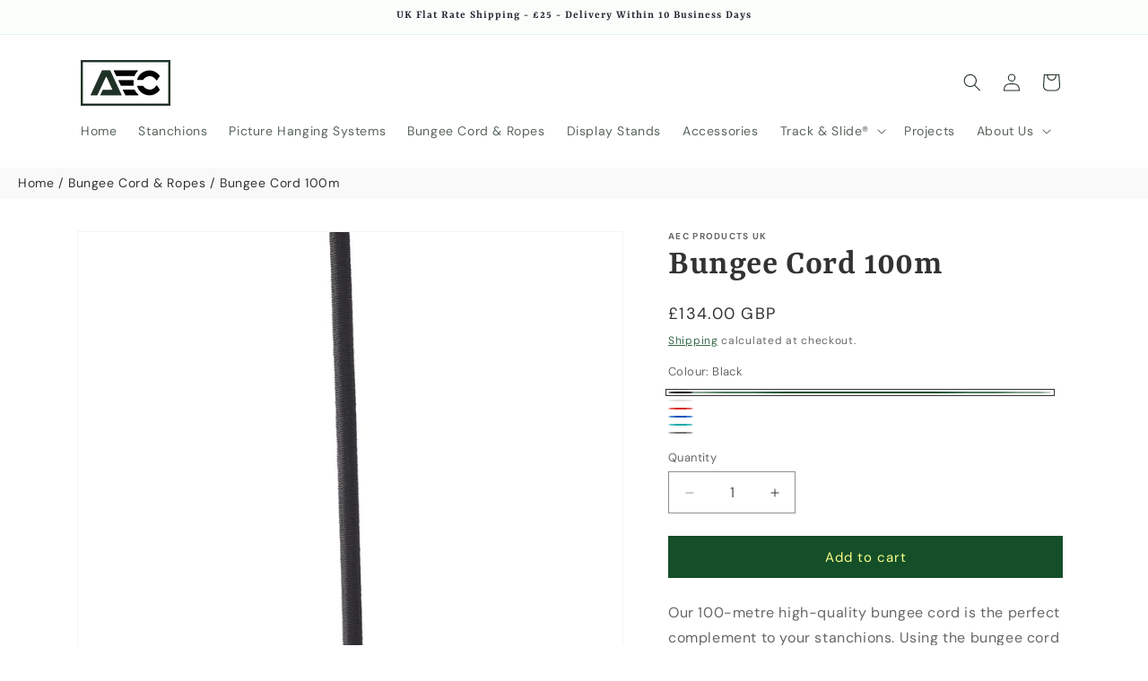

--- FILE ---
content_type: text/html; charset=utf-8
request_url: https://aec-products.com/products/bungee-cord-100m
body_size: 40508
content:
<!doctype html>
<html class="js" lang="en">
  <head>
    <meta charset="utf-8">
    <meta http-equiv="X-UA-Compatible" content="IE=edge">
    <meta name="viewport" content="width=device-width,initial-scale=1">
    <meta name="theme-color" content="">
    <link rel="canonical" href="https://aec-products.com/products/bungee-cord-100m"><link rel="icon" type="image/png" href="//aec-products.com/cdn/shop/files/AEC_Products3.png?crop=center&height=32&v=1708876773&width=32"><link rel="preconnect" href="https://fonts.shopifycdn.com" crossorigin><title>
      100m Bungee Stanchion Cord | AEC Products UK
</title>

    
      <meta name="description" content="Order your elasticated bungee cord today, the perfect compliment to your stanchions, available in different lengths and colours. Buy with confidence.">
    

    

<meta property="og:site_name" content="AEC Products UK">
<meta property="og:url" content="https://aec-products.com/products/bungee-cord-100m">
<meta property="og:title" content="100m Bungee Stanchion Cord | AEC Products UK">
<meta property="og:type" content="product">
<meta property="og:description" content="Order your elasticated bungee cord today, the perfect compliment to your stanchions, available in different lengths and colours. Buy with confidence."><meta property="og:image" content="http://aec-products.com/cdn/shop/products/1-1-72-bungee-cord-blue.jpg?v=1615723323">
  <meta property="og:image:secure_url" content="https://aec-products.com/cdn/shop/products/1-1-72-bungee-cord-blue.jpg?v=1615723323">
  <meta property="og:image:width" content="2048">
  <meta property="og:image:height" content="2048"><meta property="og:price:amount" content="134.00">
  <meta property="og:price:currency" content="GBP"><meta name="twitter:site" content="@https://x.com/AshteadCompany"><meta name="twitter:card" content="summary_large_image">
<meta name="twitter:title" content="100m Bungee Stanchion Cord | AEC Products UK">
<meta name="twitter:description" content="Order your elasticated bungee cord today, the perfect compliment to your stanchions, available in different lengths and colours. Buy with confidence.">


    <script src="//aec-products.com/cdn/shop/t/14/assets/constants.js?v=132983761750457495441760448221" defer="defer"></script>
    <script src="//aec-products.com/cdn/shop/t/14/assets/pubsub.js?v=25310214064522200911760448295" defer="defer"></script>
    <script src="//aec-products.com/cdn/shop/t/14/assets/global.js?v=7301445359237545521760448226" defer="defer"></script>
    <script src="//aec-products.com/cdn/shop/t/14/assets/details-disclosure.js?v=13653116266235556501760448223" defer="defer"></script>
    <script src="//aec-products.com/cdn/shop/t/14/assets/details-modal.js?v=25581673532751508451760448223" defer="defer"></script>
    <script src="//aec-products.com/cdn/shop/t/14/assets/search-form.js?v=133129549252120666541760448300" defer="defer"></script><script src="//aec-products.com/cdn/shop/t/14/assets/animations.js?v=88693664871331136111760448193" defer="defer"></script><script>window.performance && window.performance.mark && window.performance.mark('shopify.content_for_header.start');</script><meta name="google-site-verification" content="E22THlqzjffs4DT8_cagRvOWLiSaltXxYkPZNB9aWcs">
<meta id="shopify-digital-wallet" name="shopify-digital-wallet" content="/19596471/digital_wallets/dialog">
<meta name="shopify-checkout-api-token" content="9f8d72e68d56b45b965f8f731c87a4d5">
<meta id="in-context-paypal-metadata" data-shop-id="19596471" data-venmo-supported="false" data-environment="production" data-locale="en_US" data-paypal-v4="true" data-currency="GBP">
<link rel="alternate" type="application/json+oembed" href="https://aec-products.com/products/bungee-cord-100m.oembed">
<script async="async" src="/checkouts/internal/preloads.js?locale=en-GB"></script>
<link rel="preconnect" href="https://shop.app" crossorigin="anonymous">
<script async="async" src="https://shop.app/checkouts/internal/preloads.js?locale=en-GB&shop_id=19596471" crossorigin="anonymous"></script>
<script id="apple-pay-shop-capabilities" type="application/json">{"shopId":19596471,"countryCode":"GB","currencyCode":"GBP","merchantCapabilities":["supports3DS"],"merchantId":"gid:\/\/shopify\/Shop\/19596471","merchantName":"AEC Products UK","requiredBillingContactFields":["postalAddress","email","phone"],"requiredShippingContactFields":["postalAddress","email","phone"],"shippingType":"shipping","supportedNetworks":["visa","maestro","masterCard","amex","discover","elo"],"total":{"type":"pending","label":"AEC Products UK","amount":"1.00"},"shopifyPaymentsEnabled":true,"supportsSubscriptions":true}</script>
<script id="shopify-features" type="application/json">{"accessToken":"9f8d72e68d56b45b965f8f731c87a4d5","betas":["rich-media-storefront-analytics"],"domain":"aec-products.com","predictiveSearch":true,"shopId":19596471,"locale":"en"}</script>
<script>var Shopify = Shopify || {};
Shopify.shop = "aec-barriers.myshopify.com";
Shopify.locale = "en";
Shopify.currency = {"active":"GBP","rate":"1.0"};
Shopify.country = "GB";
Shopify.theme = {"name":"Dawn Version 15.4.0 Update","id":181897986429,"schema_name":"Dawn","schema_version":"15.4.0","theme_store_id":887,"role":"main"};
Shopify.theme.handle = "null";
Shopify.theme.style = {"id":null,"handle":null};
Shopify.cdnHost = "aec-products.com/cdn";
Shopify.routes = Shopify.routes || {};
Shopify.routes.root = "/";</script>
<script type="module">!function(o){(o.Shopify=o.Shopify||{}).modules=!0}(window);</script>
<script>!function(o){function n(){var o=[];function n(){o.push(Array.prototype.slice.apply(arguments))}return n.q=o,n}var t=o.Shopify=o.Shopify||{};t.loadFeatures=n(),t.autoloadFeatures=n()}(window);</script>
<script>
  window.ShopifyPay = window.ShopifyPay || {};
  window.ShopifyPay.apiHost = "shop.app\/pay";
  window.ShopifyPay.redirectState = null;
</script>
<script id="shop-js-analytics" type="application/json">{"pageType":"product"}</script>
<script defer="defer" async type="module" src="//aec-products.com/cdn/shopifycloud/shop-js/modules/v2/client.init-shop-cart-sync_IZsNAliE.en.esm.js"></script>
<script defer="defer" async type="module" src="//aec-products.com/cdn/shopifycloud/shop-js/modules/v2/chunk.common_0OUaOowp.esm.js"></script>
<script type="module">
  await import("//aec-products.com/cdn/shopifycloud/shop-js/modules/v2/client.init-shop-cart-sync_IZsNAliE.en.esm.js");
await import("//aec-products.com/cdn/shopifycloud/shop-js/modules/v2/chunk.common_0OUaOowp.esm.js");

  window.Shopify.SignInWithShop?.initShopCartSync?.({"fedCMEnabled":true,"windoidEnabled":true});

</script>
<script>
  window.Shopify = window.Shopify || {};
  if (!window.Shopify.featureAssets) window.Shopify.featureAssets = {};
  window.Shopify.featureAssets['shop-js'] = {"shop-cart-sync":["modules/v2/client.shop-cart-sync_DLOhI_0X.en.esm.js","modules/v2/chunk.common_0OUaOowp.esm.js"],"init-fed-cm":["modules/v2/client.init-fed-cm_C6YtU0w6.en.esm.js","modules/v2/chunk.common_0OUaOowp.esm.js"],"shop-button":["modules/v2/client.shop-button_BCMx7GTG.en.esm.js","modules/v2/chunk.common_0OUaOowp.esm.js"],"shop-cash-offers":["modules/v2/client.shop-cash-offers_BT26qb5j.en.esm.js","modules/v2/chunk.common_0OUaOowp.esm.js","modules/v2/chunk.modal_CGo_dVj3.esm.js"],"init-windoid":["modules/v2/client.init-windoid_B9PkRMql.en.esm.js","modules/v2/chunk.common_0OUaOowp.esm.js"],"init-shop-email-lookup-coordinator":["modules/v2/client.init-shop-email-lookup-coordinator_DZkqjsbU.en.esm.js","modules/v2/chunk.common_0OUaOowp.esm.js"],"shop-toast-manager":["modules/v2/client.shop-toast-manager_Di2EnuM7.en.esm.js","modules/v2/chunk.common_0OUaOowp.esm.js"],"shop-login-button":["modules/v2/client.shop-login-button_BtqW_SIO.en.esm.js","modules/v2/chunk.common_0OUaOowp.esm.js","modules/v2/chunk.modal_CGo_dVj3.esm.js"],"avatar":["modules/v2/client.avatar_BTnouDA3.en.esm.js"],"pay-button":["modules/v2/client.pay-button_CWa-C9R1.en.esm.js","modules/v2/chunk.common_0OUaOowp.esm.js"],"init-shop-cart-sync":["modules/v2/client.init-shop-cart-sync_IZsNAliE.en.esm.js","modules/v2/chunk.common_0OUaOowp.esm.js"],"init-customer-accounts":["modules/v2/client.init-customer-accounts_DenGwJTU.en.esm.js","modules/v2/client.shop-login-button_BtqW_SIO.en.esm.js","modules/v2/chunk.common_0OUaOowp.esm.js","modules/v2/chunk.modal_CGo_dVj3.esm.js"],"init-shop-for-new-customer-accounts":["modules/v2/client.init-shop-for-new-customer-accounts_JdHXxpS9.en.esm.js","modules/v2/client.shop-login-button_BtqW_SIO.en.esm.js","modules/v2/chunk.common_0OUaOowp.esm.js","modules/v2/chunk.modal_CGo_dVj3.esm.js"],"init-customer-accounts-sign-up":["modules/v2/client.init-customer-accounts-sign-up_D6__K_p8.en.esm.js","modules/v2/client.shop-login-button_BtqW_SIO.en.esm.js","modules/v2/chunk.common_0OUaOowp.esm.js","modules/v2/chunk.modal_CGo_dVj3.esm.js"],"checkout-modal":["modules/v2/client.checkout-modal_C_ZQDY6s.en.esm.js","modules/v2/chunk.common_0OUaOowp.esm.js","modules/v2/chunk.modal_CGo_dVj3.esm.js"],"shop-follow-button":["modules/v2/client.shop-follow-button_XetIsj8l.en.esm.js","modules/v2/chunk.common_0OUaOowp.esm.js","modules/v2/chunk.modal_CGo_dVj3.esm.js"],"lead-capture":["modules/v2/client.lead-capture_DvA72MRN.en.esm.js","modules/v2/chunk.common_0OUaOowp.esm.js","modules/v2/chunk.modal_CGo_dVj3.esm.js"],"shop-login":["modules/v2/client.shop-login_ClXNxyh6.en.esm.js","modules/v2/chunk.common_0OUaOowp.esm.js","modules/v2/chunk.modal_CGo_dVj3.esm.js"],"payment-terms":["modules/v2/client.payment-terms_CNlwjfZz.en.esm.js","modules/v2/chunk.common_0OUaOowp.esm.js","modules/v2/chunk.modal_CGo_dVj3.esm.js"]};
</script>
<script>(function() {
  var isLoaded = false;
  function asyncLoad() {
    if (isLoaded) return;
    isLoaded = true;
    var urls = ["\/\/www.powr.io\/powr.js?powr-token=aec-barriers.myshopify.com\u0026external-type=shopify\u0026shop=aec-barriers.myshopify.com","https:\/\/tabs.tkdigital.dev\/scripts\/ne_smart_tabs_039b0fed32ce8e2a153e0ce620718c92.js?shop=aec-barriers.myshopify.com","https:\/\/cdn.shopify.com\/s\/files\/1\/1959\/6471\/t\/9\/assets\/globo.formbuilder.init.js?v=1650636695\u0026shop=aec-barriers.myshopify.com"];
    for (var i = 0; i < urls.length; i++) {
      var s = document.createElement('script');
      s.type = 'text/javascript';
      s.async = true;
      s.src = urls[i];
      var x = document.getElementsByTagName('script')[0];
      x.parentNode.insertBefore(s, x);
    }
  };
  if(window.attachEvent) {
    window.attachEvent('onload', asyncLoad);
  } else {
    window.addEventListener('load', asyncLoad, false);
  }
})();</script>
<script id="__st">var __st={"a":19596471,"offset":0,"reqid":"5da748fa-6489-4236-b3fe-2748f02b489f-1768480096","pageurl":"aec-products.com\/products\/bungee-cord-100m","u":"66869a9dad5c","p":"product","rtyp":"product","rid":4876287443024};</script>
<script>window.ShopifyPaypalV4VisibilityTracking = true;</script>
<script id="captcha-bootstrap">!function(){'use strict';const t='contact',e='account',n='new_comment',o=[[t,t],['blogs',n],['comments',n],[t,'customer']],c=[[e,'customer_login'],[e,'guest_login'],[e,'recover_customer_password'],[e,'create_customer']],r=t=>t.map((([t,e])=>`form[action*='/${t}']:not([data-nocaptcha='true']) input[name='form_type'][value='${e}']`)).join(','),a=t=>()=>t?[...document.querySelectorAll(t)].map((t=>t.form)):[];function s(){const t=[...o],e=r(t);return a(e)}const i='password',u='form_key',d=['recaptcha-v3-token','g-recaptcha-response','h-captcha-response',i],f=()=>{try{return window.sessionStorage}catch{return}},m='__shopify_v',_=t=>t.elements[u];function p(t,e,n=!1){try{const o=window.sessionStorage,c=JSON.parse(o.getItem(e)),{data:r}=function(t){const{data:e,action:n}=t;return t[m]||n?{data:e,action:n}:{data:t,action:n}}(c);for(const[e,n]of Object.entries(r))t.elements[e]&&(t.elements[e].value=n);n&&o.removeItem(e)}catch(o){console.error('form repopulation failed',{error:o})}}const l='form_type',E='cptcha';function T(t){t.dataset[E]=!0}const w=window,h=w.document,L='Shopify',v='ce_forms',y='captcha';let A=!1;((t,e)=>{const n=(g='f06e6c50-85a8-45c8-87d0-21a2b65856fe',I='https://cdn.shopify.com/shopifycloud/storefront-forms-hcaptcha/ce_storefront_forms_captcha_hcaptcha.v1.5.2.iife.js',D={infoText:'Protected by hCaptcha',privacyText:'Privacy',termsText:'Terms'},(t,e,n)=>{const o=w[L][v],c=o.bindForm;if(c)return c(t,g,e,D).then(n);var r;o.q.push([[t,g,e,D],n]),r=I,A||(h.body.append(Object.assign(h.createElement('script'),{id:'captcha-provider',async:!0,src:r})),A=!0)});var g,I,D;w[L]=w[L]||{},w[L][v]=w[L][v]||{},w[L][v].q=[],w[L][y]=w[L][y]||{},w[L][y].protect=function(t,e){n(t,void 0,e),T(t)},Object.freeze(w[L][y]),function(t,e,n,w,h,L){const[v,y,A,g]=function(t,e,n){const i=e?o:[],u=t?c:[],d=[...i,...u],f=r(d),m=r(i),_=r(d.filter((([t,e])=>n.includes(e))));return[a(f),a(m),a(_),s()]}(w,h,L),I=t=>{const e=t.target;return e instanceof HTMLFormElement?e:e&&e.form},D=t=>v().includes(t);t.addEventListener('submit',(t=>{const e=I(t);if(!e)return;const n=D(e)&&!e.dataset.hcaptchaBound&&!e.dataset.recaptchaBound,o=_(e),c=g().includes(e)&&(!o||!o.value);(n||c)&&t.preventDefault(),c&&!n&&(function(t){try{if(!f())return;!function(t){const e=f();if(!e)return;const n=_(t);if(!n)return;const o=n.value;o&&e.removeItem(o)}(t);const e=Array.from(Array(32),(()=>Math.random().toString(36)[2])).join('');!function(t,e){_(t)||t.append(Object.assign(document.createElement('input'),{type:'hidden',name:u})),t.elements[u].value=e}(t,e),function(t,e){const n=f();if(!n)return;const o=[...t.querySelectorAll(`input[type='${i}']`)].map((({name:t})=>t)),c=[...d,...o],r={};for(const[a,s]of new FormData(t).entries())c.includes(a)||(r[a]=s);n.setItem(e,JSON.stringify({[m]:1,action:t.action,data:r}))}(t,e)}catch(e){console.error('failed to persist form',e)}}(e),e.submit())}));const S=(t,e)=>{t&&!t.dataset[E]&&(n(t,e.some((e=>e===t))),T(t))};for(const o of['focusin','change'])t.addEventListener(o,(t=>{const e=I(t);D(e)&&S(e,y())}));const B=e.get('form_key'),M=e.get(l),P=B&&M;t.addEventListener('DOMContentLoaded',(()=>{const t=y();if(P)for(const e of t)e.elements[l].value===M&&p(e,B);[...new Set([...A(),...v().filter((t=>'true'===t.dataset.shopifyCaptcha))])].forEach((e=>S(e,t)))}))}(h,new URLSearchParams(w.location.search),n,t,e,['guest_login'])})(!0,!0)}();</script>
<script integrity="sha256-4kQ18oKyAcykRKYeNunJcIwy7WH5gtpwJnB7kiuLZ1E=" data-source-attribution="shopify.loadfeatures" defer="defer" src="//aec-products.com/cdn/shopifycloud/storefront/assets/storefront/load_feature-a0a9edcb.js" crossorigin="anonymous"></script>
<script crossorigin="anonymous" defer="defer" src="//aec-products.com/cdn/shopifycloud/storefront/assets/shopify_pay/storefront-65b4c6d7.js?v=20250812"></script>
<script data-source-attribution="shopify.dynamic_checkout.dynamic.init">var Shopify=Shopify||{};Shopify.PaymentButton=Shopify.PaymentButton||{isStorefrontPortableWallets:!0,init:function(){window.Shopify.PaymentButton.init=function(){};var t=document.createElement("script");t.src="https://aec-products.com/cdn/shopifycloud/portable-wallets/latest/portable-wallets.en.js",t.type="module",document.head.appendChild(t)}};
</script>
<script data-source-attribution="shopify.dynamic_checkout.buyer_consent">
  function portableWalletsHideBuyerConsent(e){var t=document.getElementById("shopify-buyer-consent"),n=document.getElementById("shopify-subscription-policy-button");t&&n&&(t.classList.add("hidden"),t.setAttribute("aria-hidden","true"),n.removeEventListener("click",e))}function portableWalletsShowBuyerConsent(e){var t=document.getElementById("shopify-buyer-consent"),n=document.getElementById("shopify-subscription-policy-button");t&&n&&(t.classList.remove("hidden"),t.removeAttribute("aria-hidden"),n.addEventListener("click",e))}window.Shopify?.PaymentButton&&(window.Shopify.PaymentButton.hideBuyerConsent=portableWalletsHideBuyerConsent,window.Shopify.PaymentButton.showBuyerConsent=portableWalletsShowBuyerConsent);
</script>
<script data-source-attribution="shopify.dynamic_checkout.cart.bootstrap">document.addEventListener("DOMContentLoaded",(function(){function t(){return document.querySelector("shopify-accelerated-checkout-cart, shopify-accelerated-checkout")}if(t())Shopify.PaymentButton.init();else{new MutationObserver((function(e,n){t()&&(Shopify.PaymentButton.init(),n.disconnect())})).observe(document.body,{childList:!0,subtree:!0})}}));
</script>
<script id='scb4127' type='text/javascript' async='' src='https://aec-products.com/cdn/shopifycloud/privacy-banner/storefront-banner.js'></script><link id="shopify-accelerated-checkout-styles" rel="stylesheet" media="screen" href="https://aec-products.com/cdn/shopifycloud/portable-wallets/latest/accelerated-checkout-backwards-compat.css" crossorigin="anonymous">
<style id="shopify-accelerated-checkout-cart">
        #shopify-buyer-consent {
  margin-top: 1em;
  display: inline-block;
  width: 100%;
}

#shopify-buyer-consent.hidden {
  display: none;
}

#shopify-subscription-policy-button {
  background: none;
  border: none;
  padding: 0;
  text-decoration: underline;
  font-size: inherit;
  cursor: pointer;
}

#shopify-subscription-policy-button::before {
  box-shadow: none;
}

      </style>
<script id="sections-script" data-sections="header" defer="defer" src="//aec-products.com/cdn/shop/t/14/compiled_assets/scripts.js?1105"></script>
<script>window.performance && window.performance.mark && window.performance.mark('shopify.content_for_header.end');</script>


    <style data-shopify>
      @font-face {
  font-family: "DM Sans";
  font-weight: 400;
  font-style: normal;
  font-display: swap;
  src: url("//aec-products.com/cdn/fonts/dm_sans/dmsans_n4.ec80bd4dd7e1a334c969c265873491ae56018d72.woff2") format("woff2"),
       url("//aec-products.com/cdn/fonts/dm_sans/dmsans_n4.87bdd914d8a61247b911147ae68e754d695c58a6.woff") format("woff");
}

      @font-face {
  font-family: "DM Sans";
  font-weight: 700;
  font-style: normal;
  font-display: swap;
  src: url("//aec-products.com/cdn/fonts/dm_sans/dmsans_n7.97e21d81502002291ea1de8aefb79170c6946ce5.woff2") format("woff2"),
       url("//aec-products.com/cdn/fonts/dm_sans/dmsans_n7.af5c214f5116410ca1d53a2090665620e78e2e1b.woff") format("woff");
}

      @font-face {
  font-family: "DM Sans";
  font-weight: 400;
  font-style: italic;
  font-display: swap;
  src: url("//aec-products.com/cdn/fonts/dm_sans/dmsans_i4.b8fe05e69ee95d5a53155c346957d8cbf5081c1a.woff2") format("woff2"),
       url("//aec-products.com/cdn/fonts/dm_sans/dmsans_i4.403fe28ee2ea63e142575c0aa47684d65f8c23a0.woff") format("woff");
}

      @font-face {
  font-family: "DM Sans";
  font-weight: 700;
  font-style: italic;
  font-display: swap;
  src: url("//aec-products.com/cdn/fonts/dm_sans/dmsans_i7.52b57f7d7342eb7255084623d98ab83fd96e7f9b.woff2") format("woff2"),
       url("//aec-products.com/cdn/fonts/dm_sans/dmsans_i7.d5e14ef18a1d4a8ce78a4187580b4eb1759c2eda.woff") format("woff");
}

      @font-face {
  font-family: Yrsa;
  font-weight: 600;
  font-style: normal;
  font-display: swap;
  src: url("//aec-products.com/cdn/fonts/yrsa/yrsa_n6.6eb3de22106ce4bdbf7daf4a12c72d7822a67fa5.woff2") format("woff2"),
       url("//aec-products.com/cdn/fonts/yrsa/yrsa_n6.393880a031c25efd9a59ed7367928b84c5a786cc.woff") format("woff");
}


      
        :root,
        .color-scheme-1 {
          --color-background: 255,255,255;
        
          --gradient-background: #ffffff;
        

        

        --color-foreground: 32,49,38;
        --color-background-contrast: 191,191,191;
        --color-shadow: 18,18,18;
        --color-button: 20,79,41;
        --color-button-text: 253,255,137;
        --color-secondary-button: 255,255,255;
        --color-secondary-button-text: 20,79,41;
        --color-link: 20,79,41;
        --color-badge-foreground: 32,49,38;
        --color-badge-background: 255,255,255;
        --color-badge-border: 32,49,38;
        --payment-terms-background-color: rgb(255 255 255);
      }
      
        
        .color-scheme-2 {
          --color-background: 243,243,243;
        
          --gradient-background: #f3f3f3;
        

        

        --color-foreground: 18,18,18;
        --color-background-contrast: 179,179,179;
        --color-shadow: 18,18,18;
        --color-button: 18,18,18;
        --color-button-text: 243,243,243;
        --color-secondary-button: 243,243,243;
        --color-secondary-button-text: 18,18,18;
        --color-link: 18,18,18;
        --color-badge-foreground: 18,18,18;
        --color-badge-background: 243,243,243;
        --color-badge-border: 18,18,18;
        --payment-terms-background-color: rgb(243 243 243);
      }
      
        
        .color-scheme-3 {
          --color-background: 36,40,51;
        
          --gradient-background: #242833;
        

        

        --color-foreground: 255,255,255;
        --color-background-contrast: 47,52,66;
        --color-shadow: 18,18,18;
        --color-button: 255,255,255;
        --color-button-text: 0,0,0;
        --color-secondary-button: 36,40,51;
        --color-secondary-button-text: 255,255,255;
        --color-link: 255,255,255;
        --color-badge-foreground: 255,255,255;
        --color-badge-background: 36,40,51;
        --color-badge-border: 255,255,255;
        --payment-terms-background-color: rgb(36 40 51);
      }
      
        
        .color-scheme-4 {
          --color-background: 18,18,18;
        
          --gradient-background: #121212;
        

        

        --color-foreground: 255,255,255;
        --color-background-contrast: 146,146,146;
        --color-shadow: 18,18,18;
        --color-button: 255,255,255;
        --color-button-text: 18,18,18;
        --color-secondary-button: 18,18,18;
        --color-secondary-button-text: 255,255,255;
        --color-link: 255,255,255;
        --color-badge-foreground: 255,255,255;
        --color-badge-background: 18,18,18;
        --color-badge-border: 255,255,255;
        --payment-terms-background-color: rgb(18 18 18);
      }
      
        
        .color-scheme-5 {
          --color-background: 20,79,41;
        
          --gradient-background: #144f29;
        

        

        --color-foreground: 253,255,137;
        --color-background-contrast: 25,99,52;
        --color-shadow: 18,18,18;
        --color-button: 253,255,137;
        --color-button-text: 20,79,41;
        --color-secondary-button: 20,79,41;
        --color-secondary-button-text: 255,255,255;
        --color-link: 255,255,255;
        --color-badge-foreground: 253,255,137;
        --color-badge-background: 20,79,41;
        --color-badge-border: 253,255,137;
        --payment-terms-background-color: rgb(20 79 41);
      }
      
        
        .color-scheme-2df4bbea-c738-4d33-881d-148989aa5b14 {
          --color-background: 255,255,255;
        
          --gradient-background: #ffffff;
        

        

        --color-foreground: 32,49,38;
        --color-background-contrast: 191,191,191;
        --color-shadow: 18,18,18;
        --color-button: 20,79,41;
        --color-button-text: 253,255,137;
        --color-secondary-button: 255,255,255;
        --color-secondary-button-text: 20,79,41;
        --color-link: 20,79,41;
        --color-badge-foreground: 32,49,38;
        --color-badge-background: 255,255,255;
        --color-badge-border: 32,49,38;
        --payment-terms-background-color: rgb(255 255 255);
      }
      
        
        .color-scheme-0fdae7bd-783e-4bcb-bbf1-c3dc1b741fd1 {
          --color-background: 250,254,251;
        
          --gradient-background: #fafefb;
        

        

        --color-foreground: 36,40,51;
        --color-background-contrast: 144,233,166;
        --color-shadow: 18,18,18;
        --color-button: 20,79,41;
        --color-button-text: 253,255,137;
        --color-secondary-button: 250,254,251;
        --color-secondary-button-text: 20,79,41;
        --color-link: 20,79,41;
        --color-badge-foreground: 36,40,51;
        --color-badge-background: 250,254,251;
        --color-badge-border: 36,40,51;
        --payment-terms-background-color: rgb(250 254 251);
      }
      
        
        .color-scheme-fc405627-b8e8-4a69-9fd2-2ccea0e5df9d {
          --color-background: 255,255,255;
        
          --gradient-background: #ffffff;
        

        

        --color-foreground: 51,51,51;
        --color-background-contrast: 191,191,191;
        --color-shadow: 18,18,18;
        --color-button: 20,79,41;
        --color-button-text: 253,255,137;
        --color-secondary-button: 255,255,255;
        --color-secondary-button-text: 20,79,41;
        --color-link: 20,79,41;
        --color-badge-foreground: 51,51,51;
        --color-badge-background: 255,255,255;
        --color-badge-border: 51,51,51;
        --payment-terms-background-color: rgb(255 255 255);
      }
      

      body, .color-scheme-1, .color-scheme-2, .color-scheme-3, .color-scheme-4, .color-scheme-5, .color-scheme-2df4bbea-c738-4d33-881d-148989aa5b14, .color-scheme-0fdae7bd-783e-4bcb-bbf1-c3dc1b741fd1, .color-scheme-fc405627-b8e8-4a69-9fd2-2ccea0e5df9d {
        color: rgba(var(--color-foreground), 0.75);
        background-color: rgb(var(--color-background));
      }

      :root {
        --font-body-family: "DM Sans", sans-serif;
        --font-body-style: normal;
        --font-body-weight: 400;
        --font-body-weight-bold: 700;

        --font-heading-family: Yrsa, serif;
        --font-heading-style: normal;
        --font-heading-weight: 600;

        --font-body-scale: 1.0;
        --font-heading-scale: 1.0;

        --media-padding: px;
        --media-border-opacity: 0.05;
        --media-border-width: 1px;
        --media-radius: 0px;
        --media-shadow-opacity: 0.0;
        --media-shadow-horizontal-offset: 0px;
        --media-shadow-vertical-offset: 0px;
        --media-shadow-blur-radius: 0px;
        --media-shadow-visible: 0;

        --page-width: 120rem;
        --page-width-margin: 0rem;

        --product-card-image-padding: 0.0rem;
        --product-card-corner-radius: 0.0rem;
        --product-card-text-alignment: left;
        --product-card-border-width: 0.0rem;
        --product-card-border-opacity: 0.0;
        --product-card-shadow-opacity: 0.1;
        --product-card-shadow-visible: 1;
        --product-card-shadow-horizontal-offset: 0.0rem;
        --product-card-shadow-vertical-offset: 0.0rem;
        --product-card-shadow-blur-radius: 0.0rem;

        --collection-card-image-padding: 0.0rem;
        --collection-card-corner-radius: 0.0rem;
        --collection-card-text-alignment: left;
        --collection-card-border-width: 0.0rem;
        --collection-card-border-opacity: 0.0;
        --collection-card-shadow-opacity: 0.1;
        --collection-card-shadow-visible: 1;
        --collection-card-shadow-horizontal-offset: 0.0rem;
        --collection-card-shadow-vertical-offset: 0.0rem;
        --collection-card-shadow-blur-radius: 0.0rem;

        --blog-card-image-padding: 0.0rem;
        --blog-card-corner-radius: 0.0rem;
        --blog-card-text-alignment: left;
        --blog-card-border-width: 0.0rem;
        --blog-card-border-opacity: 0.0;
        --blog-card-shadow-opacity: 0.1;
        --blog-card-shadow-visible: 1;
        --blog-card-shadow-horizontal-offset: 0.0rem;
        --blog-card-shadow-vertical-offset: 0.0rem;
        --blog-card-shadow-blur-radius: 0.0rem;

        --badge-corner-radius: 4.0rem;

        --popup-border-width: 1px;
        --popup-border-opacity: 0.1;
        --popup-corner-radius: 0px;
        --popup-shadow-opacity: 0.0;
        --popup-shadow-horizontal-offset: 0px;
        --popup-shadow-vertical-offset: 0px;
        --popup-shadow-blur-radius: 0px;

        --drawer-border-width: 1px;
        --drawer-border-opacity: 0.1;
        --drawer-shadow-opacity: 0.0;
        --drawer-shadow-horizontal-offset: 0px;
        --drawer-shadow-vertical-offset: 0px;
        --drawer-shadow-blur-radius: 0px;

        --spacing-sections-desktop: 0px;
        --spacing-sections-mobile: 0px;

        --grid-desktop-vertical-spacing: 8px;
        --grid-desktop-horizontal-spacing: 8px;
        --grid-mobile-vertical-spacing: 4px;
        --grid-mobile-horizontal-spacing: 4px;

        --text-boxes-border-opacity: 0.0;
        --text-boxes-border-width: 0px;
        --text-boxes-radius: 0px;
        --text-boxes-shadow-opacity: 0.0;
        --text-boxes-shadow-visible: 0;
        --text-boxes-shadow-horizontal-offset: 0px;
        --text-boxes-shadow-vertical-offset: 0px;
        --text-boxes-shadow-blur-radius: 0px;

        --buttons-radius: 0px;
        --buttons-radius-outset: 0px;
        --buttons-border-width: 1px;
        --buttons-border-opacity: 1.0;
        --buttons-shadow-opacity: 0.0;
        --buttons-shadow-visible: 0;
        --buttons-shadow-horizontal-offset: 0px;
        --buttons-shadow-vertical-offset: 0px;
        --buttons-shadow-blur-radius: 0px;
        --buttons-border-offset: 0px;

        --inputs-radius: 0px;
        --inputs-border-width: 1px;
        --inputs-border-opacity: 0.55;
        --inputs-shadow-opacity: 0.0;
        --inputs-shadow-horizontal-offset: 0px;
        --inputs-margin-offset: 0px;
        --inputs-shadow-vertical-offset: 0px;
        --inputs-shadow-blur-radius: 0px;
        --inputs-radius-outset: 0px;

        --variant-pills-radius: 40px;
        --variant-pills-border-width: 1px;
        --variant-pills-border-opacity: 0.55;
        --variant-pills-shadow-opacity: 0.0;
        --variant-pills-shadow-horizontal-offset: 0px;
        --variant-pills-shadow-vertical-offset: 0px;
        --variant-pills-shadow-blur-radius: 0px;
      }

      *,
      *::before,
      *::after {
        box-sizing: inherit;
      }

      html {
        box-sizing: border-box;
        font-size: calc(var(--font-body-scale) * 62.5%);
        height: 100%;
      }

      body {
        display: grid;
        grid-template-rows: auto auto 1fr auto;
        grid-template-columns: 100%;
        min-height: 100%;
        margin: 0;
        font-size: 1.5rem;
        letter-spacing: 0.06rem;
        line-height: calc(1 + 0.8 / var(--font-body-scale));
        font-family: var(--font-body-family);
        font-style: var(--font-body-style);
        font-weight: var(--font-body-weight);
      }

      @media screen and (min-width: 750px) {
        body {
          font-size: 1.6rem;
        }
      }
    </style>

    <link href="//aec-products.com/cdn/shop/t/14/assets/base.css?v=140462886326469238451760448194" rel="stylesheet" type="text/css" media="all" />
    <link rel="stylesheet" href="//aec-products.com/cdn/shop/t/14/assets/component-cart-items.css?v=13033300910818915211760448200" media="print" onload="this.media='all'">
      <link rel="preload" as="font" href="//aec-products.com/cdn/fonts/dm_sans/dmsans_n4.ec80bd4dd7e1a334c969c265873491ae56018d72.woff2" type="font/woff2" crossorigin>
      

      <link rel="preload" as="font" href="//aec-products.com/cdn/fonts/yrsa/yrsa_n6.6eb3de22106ce4bdbf7daf4a12c72d7822a67fa5.woff2" type="font/woff2" crossorigin>
      
<link
        rel="stylesheet"
        href="//aec-products.com/cdn/shop/t/14/assets/component-predictive-search.css?v=118923337488134913561760448212"
        media="print"
        onload="this.media='all'"
      ><script>
      if (Shopify.designMode) {
        document.documentElement.classList.add('shopify-design-mode');
      }
    </script>
  <!-- BEGIN app block: shopify://apps/powerful-form-builder/blocks/app-embed/e4bcb1eb-35b2-42e6-bc37-bfe0e1542c9d --><script type="text/javascript" hs-ignore data-cookieconsent="ignore">
  var Globo = Globo || {};
  var globoFormbuilderRecaptchaInit = function(){};
  var globoFormbuilderHcaptchaInit = function(){};
  window.Globo.FormBuilder = window.Globo.FormBuilder || {};
  window.Globo.FormBuilder.shop = {"configuration":{"money_format":"£{{amount}}"},"pricing":{"features":{"bulkOrderForm":false,"cartForm":false,"fileUpload":2,"removeCopyright":false,"restrictedEmailDomains":false}},"settings":{"copyright":"Powered by Globo <a href=\"https://apps.shopify.com/form-builder-contact-form\" target=\"_blank\">Contact Form</a>","hideWaterMark":false,"reCaptcha":{"recaptchaType":"v2","siteKey":false,"languageCode":"en"},"scrollTop":false,"customCssCode":"","customCssEnabled":false,"additionalColumns":[]},"encryption_form_id":0,"url":"https://form.globosoftware.net/","CDN_URL":"https://dxo9oalx9qc1s.cloudfront.net"};

  if(window.Globo.FormBuilder.shop.settings.customCssEnabled && window.Globo.FormBuilder.shop.settings.customCssCode){
    const customStyle = document.createElement('style');
    customStyle.type = 'text/css';
    customStyle.innerHTML = window.Globo.FormBuilder.shop.settings.customCssCode;
    document.head.appendChild(customStyle);
  }

  window.Globo.FormBuilder.forms = [];
    
      
      
      
      window.Globo.FormBuilder.forms[27987] = {"27987":{"elements":[{"id":"group-1","type":"group","label":"Page 1","description":"","elements":[{"id":"name-1","type":"name","label":{"en":"Name"},"placeholder":"","description":"","limitCharacters":false,"characters":100,"hideLabel":false,"keepPositionLabel":false,"columnWidth":50,"displayDisjunctive":false},{"id":"email","type":"email","label":"Email","placeholder":"Email","description":"","limitCharacters":false,"characters":100,"required":true,"columnWidth":50,"conditionalField":false},{"id":"text-1","type":"text","label":{"en":"Company name"},"placeholder":"","description":"","limitCharacters":false,"characters":100,"hideLabel":false,"keepPositionLabel":false,"columnWidth":50,"displayType":"show","displayDisjunctive":false,"conditionalField":false},{"id":"textarea","type":"textarea","label":{"en":"Message"},"placeholder":{"en":"Message"},"description":"","limitCharacters":false,"characters":100,"required":true,"columnWidth":100,"conditionalField":false}]}],"errorMessage":{"required":"Please fill in field","invalid":"Invalid","invalidName":"Invalid name","invalidEmail":"Invalid email","invalidURL":"Invalid URL","invalidPhone":"Invalid phone","invalidNumber":"Invalid number","invalidPassword":"Invalid password","confirmPasswordNotMatch":"Confirmed password doesn't match","customerAlreadyExists":"Customer already exists","fileSizeLimit":"File size limit exceeded","fileNotAllowed":"File extension not allowed","requiredCaptcha":"Please, enter the captcha","requiredProducts":"Please select product","limitQuantity":"The number of products left in stock has been exceeded","otherError":"Something went wrong, please try again"},"appearance":{"layout":"default","width":600,"style":"flat_rounded","mainColor":"rgba(32,49,38,1)","headingColor":"#000","labelColor":"#000","descriptionColor":"#6c757d","optionColor":"#000","background":"none","backgroundColor":"#FFF","backgroundImage":"","backgroundImageAlignment":"middle","floatingIcon":"\u003csvg aria-hidden=\"true\" focusable=\"false\" data-prefix=\"far\" data-icon=\"envelope\" class=\"svg-inline--fa fa-envelope fa-w-16\" role=\"img\" xmlns=\"http:\/\/www.w3.org\/2000\/svg\" viewBox=\"0 0 512 512\"\u003e\u003cpath fill=\"currentColor\" d=\"M464 64H48C21.49 64 0 85.49 0 112v288c0 26.51 21.49 48 48 48h416c26.51 0 48-21.49 48-48V112c0-26.51-21.49-48-48-48zm0 48v40.805c-22.422 18.259-58.168 46.651-134.587 106.49-16.841 13.247-50.201 45.072-73.413 44.701-23.208.375-56.579-31.459-73.413-44.701C106.18 199.465 70.425 171.067 48 152.805V112h416zM48 400V214.398c22.914 18.251 55.409 43.862 104.938 82.646 21.857 17.205 60.134 55.186 103.062 54.955 42.717.231 80.509-37.199 103.053-54.947 49.528-38.783 82.032-64.401 104.947-82.653V400H48z\"\u003e\u003c\/path\u003e\u003c\/svg\u003e","floatingText":"","displayOnAllPage":false,"position":"bottom right","formType":"normalForm"},"afterSubmit":{"action":"clearForm","message":"\u003ch4\u003eThanks for getting in touch!\u0026nbsp;\u003c\/h4\u003e\u003cp\u003e\u003cbr\u003e\u003c\/p\u003e\u003cp\u003eWe'll get back to you ASAP, within one working day.\u003c\/p\u003e","redirectUrl":"","enableGa":false,"gaEventCategory":"Form Builder by Globo","gaEventAction":"Submit","gaEventLabel":"Contact us form","enableFpx":false,"fpxTrackerName":""},"footer":{"description":"","previousText":"Previous","nextText":"Next","submitText":{"en":"Submit"},"submitFullWidth":false,"submitAlignment":"left"},"header":{"active":false,"title":"Contact Us","description":"\u003cp\u003eNeed help? Send us a message and we'll get back to you shortly.\u003c\/p\u003e"},"isStepByStepForm":true,"publish":{"publishType":"embedCode","embedCode":"\u003cdiv class=\"globo-formbuilder\" data-id=\"27987\"\u003e\u003c\/div\u003e","shortCode":"{formbuilder:27987}","lightbox":"\u003cdiv class=\"globo-form-publish-modal lightbox hidden\" data-id=\"27987\"\u003e\u003cdiv class=\"globo-form-modal-content\"\u003e\u003cdiv class=\"globo-formbuilder\" data-id=\"27987\"\u003e\u003c\/div\u003e\u003c\/div\u003e\u003c\/div\u003e","enableAddShortCode":false,"selectPage":"253825226","selectPositionOnPage":"top","selectTime":"forever","setCookie":"1"},"reCaptcha":{"enable":false,"note":"Please make sure that you have set Google reCaptcha v2 Site key and Secret key in \u003ca href=\"\/admin\/settings\"\u003eSettings\u003c\/a\u003e"},"html":"\n\u003cdiv class=\"globo-form default-form globo-form-id-27987\" data-locale=\"en\" \u003e\n\n\u003cstyle\u003e\n\n\n\n.globo-form-id-27987 .globo-form-app{\n    max-width: 600px;\n    width: -webkit-fill-available;\n    \n    \n}\n\n.globo-form-id-27987 .globo-form-app .globo-heading{\n    color: #000\n}\n\n\n\n.globo-form-id-27987 .globo-form-app .globo-description,\n.globo-form-id-27987 .globo-form-app .header .globo-description{\n    color: #6c757d\n}\n.globo-form-id-27987 .globo-form-app .globo-label,\n.globo-form-id-27987 .globo-form-app .globo-form-control label.globo-label,\n.globo-form-id-27987 .globo-form-app .globo-form-control label.globo-label span.label-content{\n    color: #000;\n    text-align: left !important;\n}\n.globo-form-id-27987 .globo-form-app .globo-label.globo-position-label{\n    height: 20px !important;\n}\n.globo-form-id-27987 .globo-form-app .globo-form-control .help-text.globo-description,\n.globo-form-id-27987 .globo-form-app .globo-form-control span.globo-description{\n    color: #6c757d\n}\n.globo-form-id-27987 .globo-form-app .globo-form-control .checkbox-wrapper .globo-option,\n.globo-form-id-27987 .globo-form-app .globo-form-control .radio-wrapper .globo-option\n{\n    color: #000\n}\n.globo-form-id-27987 .globo-form-app .footer,\n.globo-form-id-27987 .globo-form-app .gfb__footer{\n    text-align:left;\n}\n.globo-form-id-27987 .globo-form-app .footer button,\n.globo-form-id-27987 .globo-form-app .gfb__footer button{\n    border:1px solid rgba(32,49,38,1);\n    \n}\n.globo-form-id-27987 .globo-form-app .footer button.submit,\n.globo-form-id-27987 .globo-form-app .gfb__footer button.submit\n.globo-form-id-27987 .globo-form-app .footer button.checkout,\n.globo-form-id-27987 .globo-form-app .gfb__footer button.checkout,\n.globo-form-id-27987 .globo-form-app .footer button.action.loading .spinner,\n.globo-form-id-27987 .globo-form-app .gfb__footer button.action.loading .spinner{\n    background-color: rgba(32,49,38,1);\n    color : #ffffff;\n}\n.globo-form-id-27987 .globo-form-app .globo-form-control .star-rating\u003efieldset:not(:checked)\u003elabel:before {\n    content: url('data:image\/svg+xml; utf8, \u003csvg aria-hidden=\"true\" focusable=\"false\" data-prefix=\"far\" data-icon=\"star\" class=\"svg-inline--fa fa-star fa-w-18\" role=\"img\" xmlns=\"http:\/\/www.w3.org\/2000\/svg\" viewBox=\"0 0 576 512\"\u003e\u003cpath fill=\"rgba(32,49,38,1)\" d=\"M528.1 171.5L382 150.2 316.7 17.8c-11.7-23.6-45.6-23.9-57.4 0L194 150.2 47.9 171.5c-26.2 3.8-36.7 36.1-17.7 54.6l105.7 103-25 145.5c-4.5 26.3 23.2 46 46.4 33.7L288 439.6l130.7 68.7c23.2 12.2 50.9-7.4 46.4-33.7l-25-145.5 105.7-103c19-18.5 8.5-50.8-17.7-54.6zM388.6 312.3l23.7 138.4L288 385.4l-124.3 65.3 23.7-138.4-100.6-98 139-20.2 62.2-126 62.2 126 139 20.2-100.6 98z\"\u003e\u003c\/path\u003e\u003c\/svg\u003e');\n}\n.globo-form-id-27987 .globo-form-app .globo-form-control .star-rating\u003efieldset\u003einput:checked ~ label:before {\n    content: url('data:image\/svg+xml; utf8, \u003csvg aria-hidden=\"true\" focusable=\"false\" data-prefix=\"fas\" data-icon=\"star\" class=\"svg-inline--fa fa-star fa-w-18\" role=\"img\" xmlns=\"http:\/\/www.w3.org\/2000\/svg\" viewBox=\"0 0 576 512\"\u003e\u003cpath fill=\"rgba(32,49,38,1)\" d=\"M259.3 17.8L194 150.2 47.9 171.5c-26.2 3.8-36.7 36.1-17.7 54.6l105.7 103-25 145.5c-4.5 26.3 23.2 46 46.4 33.7L288 439.6l130.7 68.7c23.2 12.2 50.9-7.4 46.4-33.7l-25-145.5 105.7-103c19-18.5 8.5-50.8-17.7-54.6L382 150.2 316.7 17.8c-11.7-23.6-45.6-23.9-57.4 0z\"\u003e\u003c\/path\u003e\u003c\/svg\u003e');\n}\n.globo-form-id-27987 .globo-form-app .globo-form-control .star-rating\u003efieldset:not(:checked)\u003elabel:hover:before,\n.globo-form-id-27987 .globo-form-app .globo-form-control .star-rating\u003efieldset:not(:checked)\u003elabel:hover ~ label:before{\n    content : url('data:image\/svg+xml; utf8, \u003csvg aria-hidden=\"true\" focusable=\"false\" data-prefix=\"fas\" data-icon=\"star\" class=\"svg-inline--fa fa-star fa-w-18\" role=\"img\" xmlns=\"http:\/\/www.w3.org\/2000\/svg\" viewBox=\"0 0 576 512\"\u003e\u003cpath fill=\"rgba(32,49,38,1)\" d=\"M259.3 17.8L194 150.2 47.9 171.5c-26.2 3.8-36.7 36.1-17.7 54.6l105.7 103-25 145.5c-4.5 26.3 23.2 46 46.4 33.7L288 439.6l130.7 68.7c23.2 12.2 50.9-7.4 46.4-33.7l-25-145.5 105.7-103c19-18.5 8.5-50.8-17.7-54.6L382 150.2 316.7 17.8c-11.7-23.6-45.6-23.9-57.4 0z\"\u003e\u003c\/path\u003e\u003c\/svg\u003e')\n}\n.globo-form-id-27987 .globo-form-app .globo-form-control .radio-wrapper .radio-input:checked ~ .radio-label:after {\n    background: rgba(32,49,38,1);\n    background: radial-gradient(rgba(32,49,38,1) 40%, #fff 45%);\n}\n.globo-form-id-27987 .globo-form-app .globo-form-control .checkbox-wrapper .checkbox-input:checked ~ .checkbox-label:before {\n    border-color: rgba(32,49,38,1);\n    box-shadow: 0 4px 6px rgba(50,50,93,0.11), 0 1px 3px rgba(0,0,0,0.08);\n    background-color: rgba(32,49,38,1);\n}\n.globo-form-id-27987 .globo-form-app .step.-completed .step__number,\n.globo-form-id-27987 .globo-form-app .line.-progress,\n.globo-form-id-27987 .globo-form-app .line.-start{\n    background-color: rgba(32,49,38,1);\n}\n.globo-form-id-27987 .globo-form-app .checkmark__check,\n.globo-form-id-27987 .globo-form-app .checkmark__circle{\n    stroke: rgba(32,49,38,1);\n}\n.globo-form-id-27987 .floating-button{\n    background-color: rgba(32,49,38,1);\n}\n.globo-form-id-27987 .globo-form-app .globo-form-control .checkbox-wrapper .checkbox-input ~ .checkbox-label:before,\n.globo-form-app .globo-form-control .radio-wrapper .radio-input ~ .radio-label:after{\n    border-color : rgba(32,49,38,1);\n}\n.globo-form-id-27987 .flatpickr-day.selected, \n.globo-form-id-27987 .flatpickr-day.startRange, \n.globo-form-id-27987 .flatpickr-day.endRange, \n.globo-form-id-27987 .flatpickr-day.selected.inRange, \n.globo-form-id-27987 .flatpickr-day.startRange.inRange, \n.globo-form-id-27987 .flatpickr-day.endRange.inRange, \n.globo-form-id-27987 .flatpickr-day.selected:focus, \n.globo-form-id-27987 .flatpickr-day.startRange:focus, \n.globo-form-id-27987 .flatpickr-day.endRange:focus, \n.globo-form-id-27987 .flatpickr-day.selected:hover, \n.globo-form-id-27987 .flatpickr-day.startRange:hover, \n.globo-form-id-27987 .flatpickr-day.endRange:hover, \n.globo-form-id-27987 .flatpickr-day.selected.prevMonthDay, \n.globo-form-id-27987 .flatpickr-day.startRange.prevMonthDay, \n.globo-form-id-27987 .flatpickr-day.endRange.prevMonthDay, \n.globo-form-id-27987 .flatpickr-day.selected.nextMonthDay, \n.globo-form-id-27987 .flatpickr-day.startRange.nextMonthDay, \n.globo-form-id-27987 .flatpickr-day.endRange.nextMonthDay {\n    background: rgba(32,49,38,1);\n    border-color: rgba(32,49,38,1);\n}\n.globo-form-id-27987 .globo-paragraph,\n.globo-form-id-27987 .globo-paragraph * {\n    background:  !important;\n    color:  !important;\n    width: 100%!important;\n}\n\n    :root .globo-form-app[data-id=\"27987\"]{\n        --gfb-primary-color: rgba(32,49,38,1);\n        --gfb-form-width: 600px;\n        --gfb-font-family: inherit;\n        --gfb-font-style: inherit;\n        \n        --gfb-bg-color: #FFF;\n        --gfb-bg-position: top;\n        \n        \n    }\n\u003c\/style\u003e\n\n\u003cdiv class=\"globo-form-app default-layout gfb-style-flat_rounded \" data-id=27987\u003e\n    \n    \u003cdiv class=\"header dismiss hidden\" onclick=\"Globo.FormBuilder.closeModalForm(this)\"\u003e\n        \u003csvg width=20 height=20 viewBox=\"0 0 20 20\" class=\"\" focusable=\"false\" aria-hidden=\"true\"\u003e\u003cpath d=\"M11.414 10l4.293-4.293a.999.999 0 1 0-1.414-1.414L10 8.586 5.707 4.293a.999.999 0 1 0-1.414 1.414L8.586 10l-4.293 4.293a.999.999 0 1 0 1.414 1.414L10 11.414l4.293 4.293a.997.997 0 0 0 1.414 0 .999.999 0 0 0 0-1.414L11.414 10z\" fill-rule=\"evenodd\"\u003e\u003c\/path\u003e\u003c\/svg\u003e\n    \u003c\/div\u003e\n    \u003cform class=\"g-container\" novalidate action=\"https:\/\/form.globosoftware.net\/api\/front\/form\/27987\/send\" method=\"POST\" enctype=\"multipart\/form-data\" data-id=27987\u003e\n        \n            \n        \n        \n            \u003cdiv class=\"globo-formbuilder-wizard\" data-id=27987\u003e\n                \u003cdiv class=\"wizard__content\"\u003e\n                    \u003cheader class=\"wizard__header\"\u003e\n                        \u003cdiv class=\"wizard__steps\"\u003e\n                        \u003cnav class=\"steps hidden\"\u003e\n                            \n                            \n                                \n                            \n                            \n                                \n                                \n                                \n                                \n                                \u003cdiv class=\"step last \" data-element-id=\"group-1\"  data-step=\"0\" \u003e\n                                    \u003cdiv class=\"step__content\"\u003e\n                                        \u003cp class=\"step__number\"\u003e\u003c\/p\u003e\n                                        \u003csvg class=\"checkmark\" xmlns=\"http:\/\/www.w3.org\/2000\/svg\" width=52 height=52 viewBox=\"0 0 52 52\"\u003e\n                                            \u003ccircle class=\"checkmark__circle\" cx=\"26\" cy=\"26\" r=\"25\" fill=\"none\"\/\u003e\n                                            \u003cpath class=\"checkmark__check\" fill=\"none\" d=\"M14.1 27.2l7.1 7.2 16.7-16.8\"\/\u003e\n                                        \u003c\/svg\u003e\n                                        \u003cdiv class=\"lines\"\u003e\n                                            \n                                                \u003cdiv class=\"line -start\"\u003e\u003c\/div\u003e\n                                            \n                                            \u003cdiv class=\"line -background\"\u003e\n                                            \u003c\/div\u003e\n                                            \u003cdiv class=\"line -progress\"\u003e\n                                            \u003c\/div\u003e\n                                        \u003c\/div\u003e  \n                                    \u003c\/div\u003e\n                                \u003c\/div\u003e\n                            \n                        \u003c\/nav\u003e\n                        \u003c\/div\u003e\n                    \u003c\/header\u003e\n                    \u003cdiv class=\"panels\"\u003e\n                        \n                        \n                        \n                        \n                        \u003cdiv class=\"panel \" data-element-id=\"group-1\" data-id=27987  data-step=\"0\" style=\"padding-top:0\"\u003e\n                            \n                                \n                                    \n\n\n\n\n\n\n\n\n\n\n\n\u003cdiv class=\"globo-form-control layout-2-column\" \u003e\n\u003clabel for=\"27987-name-1\" class=\"flat_rounded-label globo-label \"\u003e\u003cspan class=\"label-content\" data-label=\"Name\"\u003eName\u003c\/span\u003e\u003cspan\u003e\u003c\/span\u003e\u003c\/label\u003e\n    \u003cdiv class=\"globo-form-input\"\u003e\n        \n        \u003cinput type=\"text\"  data-type=\"name\" class=\"flat_rounded-input\" id=\"27987-name-1\" name=\"name-1\" placeholder=\"\"   \u003e\n    \u003c\/div\u003e\n    \n    \u003csmall class=\"messages\"\u003e\u003c\/small\u003e\n\u003c\/div\u003e\n\n\n                                \n                                    \n\n\n\n\n\n\n\n\n\n\n\n\u003cdiv class=\"globo-form-control layout-2-column\" \u003e\n    \u003clabel for=\"27987-email\" class=\"flat_rounded-label globo-label \"\u003e\u003cspan class=\"label-content\" data-label=\"Email\"\u003eEmail\u003c\/span\u003e\u003cspan\u003e\u003c\/span\u003e\u003c\/label\u003e\n    \u003cdiv class=\"globo-form-input\"\u003e\n        \n        \u003cinput type=\"text\"  data-type=\"email\" class=\"flat_rounded-input\" id=\"27987-email\" name=\"email\" placeholder=\"Email\" presence  \u003e\n    \u003c\/div\u003e\n    \n    \u003csmall class=\"messages\"\u003e\u003c\/small\u003e\n\u003c\/div\u003e\n\n\n                                \n                                    \n\n\n\n\n\n\n\n\n\n\n\n\u003cdiv class=\"globo-form-control layout-2-column\" \u003e\n    \u003clabel for=\"27987-text-1\" class=\"flat_rounded-label globo-label \"\u003e\u003cspan class=\"label-content\" data-label=\"Company name\"\u003eCompany name\u003c\/span\u003e\u003cspan\u003e\u003c\/span\u003e\u003c\/label\u003e\n    \u003cdiv class=\"globo-form-input\"\u003e\n        \n        \u003cinput type=\"text\"  data-type=\"text\" class=\"flat_rounded-input\" id=\"27987-text-1\" name=\"text-1\" placeholder=\"\"   \u003e\n    \u003c\/div\u003e\n    \n    \u003csmall class=\"messages\"\u003e\u003c\/small\u003e\n\u003c\/div\u003e\n\n\n\n                                \n                                    \n\n\n\n\n\n\n\n\n\n\n\n\u003cdiv class=\"globo-form-control layout-1-column\" \u003e\n    \u003clabel for=\"27987-textarea\" class=\"flat_rounded-label globo-label \"\u003e\u003cspan class=\"label-content\" data-label=\"Message\"\u003eMessage\u003c\/span\u003e\u003cspan\u003e\u003c\/span\u003e\u003c\/label\u003e\n    \u003cdiv class=\"globo-form-input\"\u003e\n        \u003ctextarea id=\"27987-textarea\"  data-type=\"textarea\" class=\"flat_rounded-input\" rows=\"3\" name=\"textarea\" placeholder=\"Message\" presence  \u003e\u003c\/textarea\u003e\n    \u003c\/div\u003e\n    \n    \u003csmall class=\"messages\"\u003e\u003c\/small\u003e\n\u003c\/div\u003e\n\n\n                                \n                            \n                            \n                                \n                            \n                        \u003c\/div\u003e\n                        \n                    \u003c\/div\u003e\n                    \n                        \n                            \u003cp style=\"text-align: right;font-size:small;display: block !important;\"\u003ePowered by Globo \u003ca href=\"https:\/\/apps.shopify.com\/form-builder-contact-form\" target=\"_blank\"\u003eContact Form\u003c\/a\u003e\u003c\/p\u003e\n                        \n                    \n                    \u003cdiv class=\"message error\" data-other-error=\"Something went wrong, please try again\"\u003e\n                        \u003cdiv class=\"content\"\u003e\u003c\/div\u003e\n                        \u003cdiv class=\"dismiss\" onclick=\"Globo.FormBuilder.dismiss(this)\"\u003e\n                            \u003csvg width=20 height=20 viewBox=\"0 0 20 20\" class=\"\" focusable=\"false\" aria-hidden=\"true\"\u003e\u003cpath d=\"M11.414 10l4.293-4.293a.999.999 0 1 0-1.414-1.414L10 8.586 5.707 4.293a.999.999 0 1 0-1.414 1.414L8.586 10l-4.293 4.293a.999.999 0 1 0 1.414 1.414L10 11.414l4.293 4.293a.997.997 0 0 0 1.414 0 .999.999 0 0 0 0-1.414L11.414 10z\" fill-rule=\"evenodd\"\u003e\u003c\/path\u003e\u003c\/svg\u003e\n                        \u003c\/div\u003e\n                    \u003c\/div\u003e\n                    \n                        \n                        \u003cdiv class=\"message success\"\u003e\n                            \u003cdiv class=\"content\"\u003e\u003ch4\u003eThanks for getting in touch!\u0026nbsp;\u003c\/h4\u003e\u003cp\u003e\u003cbr\u003e\u003c\/p\u003e\u003cp\u003eWe'll get back to you ASAP, within one working day.\u003c\/p\u003e\u003c\/div\u003e\n                            \u003cdiv class=\"dismiss\" onclick=\"Globo.FormBuilder.dismiss(this)\"\u003e\n                                \u003csvg width=20 height=20 width=20 height=20 viewBox=\"0 0 20 20\" class=\"\" focusable=\"false\" aria-hidden=\"true\"\u003e\u003cpath d=\"M11.414 10l4.293-4.293a.999.999 0 1 0-1.414-1.414L10 8.586 5.707 4.293a.999.999 0 1 0-1.414 1.414L8.586 10l-4.293 4.293a.999.999 0 1 0 1.414 1.414L10 11.414l4.293 4.293a.997.997 0 0 0 1.414 0 .999.999 0 0 0 0-1.414L11.414 10z\" fill-rule=\"evenodd\"\u003e\u003c\/path\u003e\u003c\/svg\u003e\n                            \u003c\/div\u003e\n                        \u003c\/div\u003e\n                        \n                    \n                    \u003cdiv class=\"gfb__footer wizard__footer\"\u003e\n                        \n                            \n                        \n                        \u003cbutton type=\"button\" class=\"action previous hidden flat_rounded-button\"\u003ePrevious\u003c\/button\u003e\n                        \u003cbutton type=\"button\" class=\"action next submit flat_rounded-button\" data-submitting-text=\"\" data-submit-text='\u003cspan class=\"spinner\"\u003e\u003c\/span\u003eSubmit' data-next-text=\"Next\" \u003e\u003cspan class=\"spinner\"\u003e\u003c\/span\u003eNext\u003c\/button\u003e\n                        \n                        \u003cp class=\"wizard__congrats-message\"\u003e\u003c\/p\u003e\n                    \u003c\/div\u003e\n                \u003c\/div\u003e\n            \u003c\/div\u003e\n        \n        \u003cinput type=\"hidden\" value=\"\" name=\"customer[id]\"\u003e\n        \u003cinput type=\"hidden\" value=\"\" name=\"customer[email]\"\u003e\n        \u003cinput type=\"hidden\" value=\"\" name=\"customer[name]\"\u003e\n        \u003cinput type=\"hidden\" value=\"\" name=\"page[title]\"\u003e\n        \u003cinput type=\"hidden\" value=\"\" name=\"page[href]\"\u003e\n        \u003cinput type=\"hidden\" value=\"\" name=\"_keyLabel\"\u003e\n    \u003c\/form\u003e\n    \n    \u003cdiv class=\"message success\"\u003e\n        \u003cdiv class=\"content\"\u003e\u003ch4\u003eThanks for getting in touch!\u0026nbsp;\u003c\/h4\u003e\u003cp\u003e\u003cbr\u003e\u003c\/p\u003e\u003cp\u003eWe'll get back to you ASAP, within one working day.\u003c\/p\u003e\u003c\/div\u003e\n        \u003cdiv class=\"dismiss\" onclick=\"Globo.FormBuilder.dismiss(this)\"\u003e\n            \u003csvg width=20 height=20 viewBox=\"0 0 20 20\" class=\"\" focusable=\"false\" aria-hidden=\"true\"\u003e\u003cpath d=\"M11.414 10l4.293-4.293a.999.999 0 1 0-1.414-1.414L10 8.586 5.707 4.293a.999.999 0 1 0-1.414 1.414L8.586 10l-4.293 4.293a.999.999 0 1 0 1.414 1.414L10 11.414l4.293 4.293a.997.997 0 0 0 1.414 0 .999.999 0 0 0 0-1.414L11.414 10z\" fill-rule=\"evenodd\"\u003e\u003c\/path\u003e\u003c\/svg\u003e\n        \u003c\/div\u003e\n    \u003c\/div\u003e\n    \n\u003c\/div\u003e\n\n\u003c\/div\u003e\n"}}[27987];
      
    
  
  window.Globo.FormBuilder.url = window.Globo.FormBuilder.shop.url;
  window.Globo.FormBuilder.CDN_URL = window.Globo.FormBuilder.shop.CDN_URL ?? window.Globo.FormBuilder.shop.url;
  window.Globo.FormBuilder.themeOs20 = true;
  window.Globo.FormBuilder.searchProductByJson = true;
  
  
  window.Globo.FormBuilder.__webpack_public_path_2__ = "https://cdn.shopify.com/extensions/019b3075-d506-7a96-8f59-5e04dadbeba5/powerful-form-builder-272/assets/";Globo.FormBuilder.page = {
    href : window.location.href,
    type: "product"
  };
  Globo.FormBuilder.page.title = document.title

  
    Globo.FormBuilder.product= {
      title : 'Bungee Cord 100m',
      type : 'Bungee/Rope',
      vendor : 'AEC Products UK',
      url : window.location.href
    }
  
  if(window.AVADA_SPEED_WHITELIST){
    const pfbs_w = new RegExp("powerful-form-builder", 'i')
    if(Array.isArray(window.AVADA_SPEED_WHITELIST)){
      window.AVADA_SPEED_WHITELIST.push(pfbs_w)
    }else{
      window.AVADA_SPEED_WHITELIST = [pfbs_w]
    }
  }

  Globo.FormBuilder.shop.configuration = Globo.FormBuilder.shop.configuration || {};
  Globo.FormBuilder.shop.configuration.money_format = "£{{amount}}";
</script>
<script src="https://cdn.shopify.com/extensions/019b3075-d506-7a96-8f59-5e04dadbeba5/powerful-form-builder-272/assets/globo.formbuilder.index.js" defer="defer" data-cookieconsent="ignore"></script>




<!-- END app block --><link href="https://monorail-edge.shopifysvc.com" rel="dns-prefetch">
<script>(function(){if ("sendBeacon" in navigator && "performance" in window) {try {var session_token_from_headers = performance.getEntriesByType('navigation')[0].serverTiming.find(x => x.name == '_s').description;} catch {var session_token_from_headers = undefined;}var session_cookie_matches = document.cookie.match(/_shopify_s=([^;]*)/);var session_token_from_cookie = session_cookie_matches && session_cookie_matches.length === 2 ? session_cookie_matches[1] : "";var session_token = session_token_from_headers || session_token_from_cookie || "";function handle_abandonment_event(e) {var entries = performance.getEntries().filter(function(entry) {return /monorail-edge.shopifysvc.com/.test(entry.name);});if (!window.abandonment_tracked && entries.length === 0) {window.abandonment_tracked = true;var currentMs = Date.now();var navigation_start = performance.timing.navigationStart;var payload = {shop_id: 19596471,url: window.location.href,navigation_start,duration: currentMs - navigation_start,session_token,page_type: "product"};window.navigator.sendBeacon("https://monorail-edge.shopifysvc.com/v1/produce", JSON.stringify({schema_id: "online_store_buyer_site_abandonment/1.1",payload: payload,metadata: {event_created_at_ms: currentMs,event_sent_at_ms: currentMs}}));}}window.addEventListener('pagehide', handle_abandonment_event);}}());</script>
<script id="web-pixels-manager-setup">(function e(e,d,r,n,o){if(void 0===o&&(o={}),!Boolean(null===(a=null===(i=window.Shopify)||void 0===i?void 0:i.analytics)||void 0===a?void 0:a.replayQueue)){var i,a;window.Shopify=window.Shopify||{};var t=window.Shopify;t.analytics=t.analytics||{};var s=t.analytics;s.replayQueue=[],s.publish=function(e,d,r){return s.replayQueue.push([e,d,r]),!0};try{self.performance.mark("wpm:start")}catch(e){}var l=function(){var e={modern:/Edge?\/(1{2}[4-9]|1[2-9]\d|[2-9]\d{2}|\d{4,})\.\d+(\.\d+|)|Firefox\/(1{2}[4-9]|1[2-9]\d|[2-9]\d{2}|\d{4,})\.\d+(\.\d+|)|Chrom(ium|e)\/(9{2}|\d{3,})\.\d+(\.\d+|)|(Maci|X1{2}).+ Version\/(15\.\d+|(1[6-9]|[2-9]\d|\d{3,})\.\d+)([,.]\d+|)( \(\w+\)|)( Mobile\/\w+|) Safari\/|Chrome.+OPR\/(9{2}|\d{3,})\.\d+\.\d+|(CPU[ +]OS|iPhone[ +]OS|CPU[ +]iPhone|CPU IPhone OS|CPU iPad OS)[ +]+(15[._]\d+|(1[6-9]|[2-9]\d|\d{3,})[._]\d+)([._]\d+|)|Android:?[ /-](13[3-9]|1[4-9]\d|[2-9]\d{2}|\d{4,})(\.\d+|)(\.\d+|)|Android.+Firefox\/(13[5-9]|1[4-9]\d|[2-9]\d{2}|\d{4,})\.\d+(\.\d+|)|Android.+Chrom(ium|e)\/(13[3-9]|1[4-9]\d|[2-9]\d{2}|\d{4,})\.\d+(\.\d+|)|SamsungBrowser\/([2-9]\d|\d{3,})\.\d+/,legacy:/Edge?\/(1[6-9]|[2-9]\d|\d{3,})\.\d+(\.\d+|)|Firefox\/(5[4-9]|[6-9]\d|\d{3,})\.\d+(\.\d+|)|Chrom(ium|e)\/(5[1-9]|[6-9]\d|\d{3,})\.\d+(\.\d+|)([\d.]+$|.*Safari\/(?![\d.]+ Edge\/[\d.]+$))|(Maci|X1{2}).+ Version\/(10\.\d+|(1[1-9]|[2-9]\d|\d{3,})\.\d+)([,.]\d+|)( \(\w+\)|)( Mobile\/\w+|) Safari\/|Chrome.+OPR\/(3[89]|[4-9]\d|\d{3,})\.\d+\.\d+|(CPU[ +]OS|iPhone[ +]OS|CPU[ +]iPhone|CPU IPhone OS|CPU iPad OS)[ +]+(10[._]\d+|(1[1-9]|[2-9]\d|\d{3,})[._]\d+)([._]\d+|)|Android:?[ /-](13[3-9]|1[4-9]\d|[2-9]\d{2}|\d{4,})(\.\d+|)(\.\d+|)|Mobile Safari.+OPR\/([89]\d|\d{3,})\.\d+\.\d+|Android.+Firefox\/(13[5-9]|1[4-9]\d|[2-9]\d{2}|\d{4,})\.\d+(\.\d+|)|Android.+Chrom(ium|e)\/(13[3-9]|1[4-9]\d|[2-9]\d{2}|\d{4,})\.\d+(\.\d+|)|Android.+(UC? ?Browser|UCWEB|U3)[ /]?(15\.([5-9]|\d{2,})|(1[6-9]|[2-9]\d|\d{3,})\.\d+)\.\d+|SamsungBrowser\/(5\.\d+|([6-9]|\d{2,})\.\d+)|Android.+MQ{2}Browser\/(14(\.(9|\d{2,})|)|(1[5-9]|[2-9]\d|\d{3,})(\.\d+|))(\.\d+|)|K[Aa][Ii]OS\/(3\.\d+|([4-9]|\d{2,})\.\d+)(\.\d+|)/},d=e.modern,r=e.legacy,n=navigator.userAgent;return n.match(d)?"modern":n.match(r)?"legacy":"unknown"}(),u="modern"===l?"modern":"legacy",c=(null!=n?n:{modern:"",legacy:""})[u],f=function(e){return[e.baseUrl,"/wpm","/b",e.hashVersion,"modern"===e.buildTarget?"m":"l",".js"].join("")}({baseUrl:d,hashVersion:r,buildTarget:u}),m=function(e){var d=e.version,r=e.bundleTarget,n=e.surface,o=e.pageUrl,i=e.monorailEndpoint;return{emit:function(e){var a=e.status,t=e.errorMsg,s=(new Date).getTime(),l=JSON.stringify({metadata:{event_sent_at_ms:s},events:[{schema_id:"web_pixels_manager_load/3.1",payload:{version:d,bundle_target:r,page_url:o,status:a,surface:n,error_msg:t},metadata:{event_created_at_ms:s}}]});if(!i)return console&&console.warn&&console.warn("[Web Pixels Manager] No Monorail endpoint provided, skipping logging."),!1;try{return self.navigator.sendBeacon.bind(self.navigator)(i,l)}catch(e){}var u=new XMLHttpRequest;try{return u.open("POST",i,!0),u.setRequestHeader("Content-Type","text/plain"),u.send(l),!0}catch(e){return console&&console.warn&&console.warn("[Web Pixels Manager] Got an unhandled error while logging to Monorail."),!1}}}}({version:r,bundleTarget:l,surface:e.surface,pageUrl:self.location.href,monorailEndpoint:e.monorailEndpoint});try{o.browserTarget=l,function(e){var d=e.src,r=e.async,n=void 0===r||r,o=e.onload,i=e.onerror,a=e.sri,t=e.scriptDataAttributes,s=void 0===t?{}:t,l=document.createElement("script"),u=document.querySelector("head"),c=document.querySelector("body");if(l.async=n,l.src=d,a&&(l.integrity=a,l.crossOrigin="anonymous"),s)for(var f in s)if(Object.prototype.hasOwnProperty.call(s,f))try{l.dataset[f]=s[f]}catch(e){}if(o&&l.addEventListener("load",o),i&&l.addEventListener("error",i),u)u.appendChild(l);else{if(!c)throw new Error("Did not find a head or body element to append the script");c.appendChild(l)}}({src:f,async:!0,onload:function(){if(!function(){var e,d;return Boolean(null===(d=null===(e=window.Shopify)||void 0===e?void 0:e.analytics)||void 0===d?void 0:d.initialized)}()){var d=window.webPixelsManager.init(e)||void 0;if(d){var r=window.Shopify.analytics;r.replayQueue.forEach((function(e){var r=e[0],n=e[1],o=e[2];d.publishCustomEvent(r,n,o)})),r.replayQueue=[],r.publish=d.publishCustomEvent,r.visitor=d.visitor,r.initialized=!0}}},onerror:function(){return m.emit({status:"failed",errorMsg:"".concat(f," has failed to load")})},sri:function(e){var d=/^sha384-[A-Za-z0-9+/=]+$/;return"string"==typeof e&&d.test(e)}(c)?c:"",scriptDataAttributes:o}),m.emit({status:"loading"})}catch(e){m.emit({status:"failed",errorMsg:(null==e?void 0:e.message)||"Unknown error"})}}})({shopId: 19596471,storefrontBaseUrl: "https://aec-products.com",extensionsBaseUrl: "https://extensions.shopifycdn.com/cdn/shopifycloud/web-pixels-manager",monorailEndpoint: "https://monorail-edge.shopifysvc.com/unstable/produce_batch",surface: "storefront-renderer",enabledBetaFlags: ["2dca8a86"],webPixelsConfigList: [{"id":"1477575037","configuration":"{\"config\":\"{\\\"pixel_id\\\":\\\"GT-NBP66P6J\\\",\\\"target_country\\\":\\\"GB\\\",\\\"gtag_events\\\":[{\\\"type\\\":\\\"view_item\\\",\\\"action_label\\\":\\\"MC-7CTJNB7CP5\\\"},{\\\"type\\\":\\\"purchase\\\",\\\"action_label\\\":\\\"MC-7CTJNB7CP5\\\"},{\\\"type\\\":\\\"page_view\\\",\\\"action_label\\\":\\\"MC-7CTJNB7CP5\\\"}],\\\"enable_monitoring_mode\\\":false}\"}","eventPayloadVersion":"v1","runtimeContext":"OPEN","scriptVersion":"b2a88bafab3e21179ed38636efcd8a93","type":"APP","apiClientId":1780363,"privacyPurposes":[],"dataSharingAdjustments":{"protectedCustomerApprovalScopes":["read_customer_address","read_customer_email","read_customer_name","read_customer_personal_data","read_customer_phone"]}},{"id":"141492605","eventPayloadVersion":"1","runtimeContext":"LAX","scriptVersion":"1","type":"CUSTOM","privacyPurposes":["ANALYTICS","MARKETING"],"name":"Google Tag Manager"},{"id":"shopify-app-pixel","configuration":"{}","eventPayloadVersion":"v1","runtimeContext":"STRICT","scriptVersion":"0450","apiClientId":"shopify-pixel","type":"APP","privacyPurposes":["ANALYTICS","MARKETING"]},{"id":"shopify-custom-pixel","eventPayloadVersion":"v1","runtimeContext":"LAX","scriptVersion":"0450","apiClientId":"shopify-pixel","type":"CUSTOM","privacyPurposes":["ANALYTICS","MARKETING"]}],isMerchantRequest: false,initData: {"shop":{"name":"AEC Products UK","paymentSettings":{"currencyCode":"GBP"},"myshopifyDomain":"aec-barriers.myshopify.com","countryCode":"GB","storefrontUrl":"https:\/\/aec-products.com"},"customer":null,"cart":null,"checkout":null,"productVariants":[{"price":{"amount":134.0,"currencyCode":"GBP"},"product":{"title":"Bungee Cord 100m","vendor":"AEC Products UK","id":"4876287443024","untranslatedTitle":"Bungee Cord 100m","url":"\/products\/bungee-cord-100m","type":"Bungee\/Rope"},"id":"33205887041616","image":{"src":"\/\/aec-products.com\/cdn\/shop\/products\/1-1-72-bungee-cord-black.jpg?v=1615723323"},"sku":null,"title":"Black","untranslatedTitle":"Black"},{"price":{"amount":134.0,"currencyCode":"GBP"},"product":{"title":"Bungee Cord 100m","vendor":"AEC Products UK","id":"4876287443024","untranslatedTitle":"Bungee Cord 100m","url":"\/products\/bungee-cord-100m","type":"Bungee\/Rope"},"id":"33205887074384","image":{"src":"\/\/aec-products.com\/cdn\/shop\/products\/1-1-72-bungee-cord-white.jpg?v=1613601526"},"sku":null,"title":"White","untranslatedTitle":"White"},{"price":{"amount":134.0,"currencyCode":"GBP"},"product":{"title":"Bungee Cord 100m","vendor":"AEC Products UK","id":"4876287443024","untranslatedTitle":"Bungee Cord 100m","url":"\/products\/bungee-cord-100m","type":"Bungee\/Rope"},"id":"33205887107152","image":{"src":"\/\/aec-products.com\/cdn\/shop\/products\/1-1-72-bungee-cord-red.jpg?v=1613601526"},"sku":null,"title":"Red","untranslatedTitle":"Red"},{"price":{"amount":134.0,"currencyCode":"GBP"},"product":{"title":"Bungee Cord 100m","vendor":"AEC Products UK","id":"4876287443024","untranslatedTitle":"Bungee Cord 100m","url":"\/products\/bungee-cord-100m","type":"Bungee\/Rope"},"id":"33205887139920","image":{"src":"\/\/aec-products.com\/cdn\/shop\/products\/1-1-72-bungee-cord-blue.jpg?v=1615723323"},"sku":null,"title":"Blue","untranslatedTitle":"Blue"},{"price":{"amount":134.0,"currencyCode":"GBP"},"product":{"title":"Bungee Cord 100m","vendor":"AEC Products UK","id":"4876287443024","untranslatedTitle":"Bungee Cord 100m","url":"\/products\/bungee-cord-100m","type":"Bungee\/Rope"},"id":"33205887205456","image":{"src":"\/\/aec-products.com\/cdn\/shop\/products\/1-1-72-bungee-cord-green.jpg?v=1613601526"},"sku":null,"title":"Green","untranslatedTitle":"Green"},{"price":{"amount":134.0,"currencyCode":"GBP"},"product":{"title":"Bungee Cord 100m","vendor":"AEC Products UK","id":"4876287443024","untranslatedTitle":"Bungee Cord 100m","url":"\/products\/bungee-cord-100m","type":"Bungee\/Rope"},"id":"33205889859664","image":{"src":"\/\/aec-products.com\/cdn\/shop\/products\/1-1-72-bungee-cord-grey.jpg?v=1613601526"},"sku":"","title":"Grey","untranslatedTitle":"Grey"}],"purchasingCompany":null},},"https://aec-products.com/cdn","7cecd0b6w90c54c6cpe92089d5m57a67346",{"modern":"","legacy":""},{"shopId":"19596471","storefrontBaseUrl":"https:\/\/aec-products.com","extensionBaseUrl":"https:\/\/extensions.shopifycdn.com\/cdn\/shopifycloud\/web-pixels-manager","surface":"storefront-renderer","enabledBetaFlags":"[\"2dca8a86\"]","isMerchantRequest":"false","hashVersion":"7cecd0b6w90c54c6cpe92089d5m57a67346","publish":"custom","events":"[[\"page_viewed\",{}],[\"product_viewed\",{\"productVariant\":{\"price\":{\"amount\":134.0,\"currencyCode\":\"GBP\"},\"product\":{\"title\":\"Bungee Cord 100m\",\"vendor\":\"AEC Products UK\",\"id\":\"4876287443024\",\"untranslatedTitle\":\"Bungee Cord 100m\",\"url\":\"\/products\/bungee-cord-100m\",\"type\":\"Bungee\/Rope\"},\"id\":\"33205887041616\",\"image\":{\"src\":\"\/\/aec-products.com\/cdn\/shop\/products\/1-1-72-bungee-cord-black.jpg?v=1615723323\"},\"sku\":null,\"title\":\"Black\",\"untranslatedTitle\":\"Black\"}}]]"});</script><script>
  window.ShopifyAnalytics = window.ShopifyAnalytics || {};
  window.ShopifyAnalytics.meta = window.ShopifyAnalytics.meta || {};
  window.ShopifyAnalytics.meta.currency = 'GBP';
  var meta = {"product":{"id":4876287443024,"gid":"gid:\/\/shopify\/Product\/4876287443024","vendor":"AEC Products UK","type":"Bungee\/Rope","handle":"bungee-cord-100m","variants":[{"id":33205887041616,"price":13400,"name":"Bungee Cord 100m - Black","public_title":"Black","sku":null},{"id":33205887074384,"price":13400,"name":"Bungee Cord 100m - White","public_title":"White","sku":null},{"id":33205887107152,"price":13400,"name":"Bungee Cord 100m - Red","public_title":"Red","sku":null},{"id":33205887139920,"price":13400,"name":"Bungee Cord 100m - Blue","public_title":"Blue","sku":null},{"id":33205887205456,"price":13400,"name":"Bungee Cord 100m - Green","public_title":"Green","sku":null},{"id":33205889859664,"price":13400,"name":"Bungee Cord 100m - Grey","public_title":"Grey","sku":""}],"remote":false},"page":{"pageType":"product","resourceType":"product","resourceId":4876287443024,"requestId":"5da748fa-6489-4236-b3fe-2748f02b489f-1768480096"}};
  for (var attr in meta) {
    window.ShopifyAnalytics.meta[attr] = meta[attr];
  }
</script>
<script class="analytics">
  (function () {
    var customDocumentWrite = function(content) {
      var jquery = null;

      if (window.jQuery) {
        jquery = window.jQuery;
      } else if (window.Checkout && window.Checkout.$) {
        jquery = window.Checkout.$;
      }

      if (jquery) {
        jquery('body').append(content);
      }
    };

    var hasLoggedConversion = function(token) {
      if (token) {
        return document.cookie.indexOf('loggedConversion=' + token) !== -1;
      }
      return false;
    }

    var setCookieIfConversion = function(token) {
      if (token) {
        var twoMonthsFromNow = new Date(Date.now());
        twoMonthsFromNow.setMonth(twoMonthsFromNow.getMonth() + 2);

        document.cookie = 'loggedConversion=' + token + '; expires=' + twoMonthsFromNow;
      }
    }

    var trekkie = window.ShopifyAnalytics.lib = window.trekkie = window.trekkie || [];
    if (trekkie.integrations) {
      return;
    }
    trekkie.methods = [
      'identify',
      'page',
      'ready',
      'track',
      'trackForm',
      'trackLink'
    ];
    trekkie.factory = function(method) {
      return function() {
        var args = Array.prototype.slice.call(arguments);
        args.unshift(method);
        trekkie.push(args);
        return trekkie;
      };
    };
    for (var i = 0; i < trekkie.methods.length; i++) {
      var key = trekkie.methods[i];
      trekkie[key] = trekkie.factory(key);
    }
    trekkie.load = function(config) {
      trekkie.config = config || {};
      trekkie.config.initialDocumentCookie = document.cookie;
      var first = document.getElementsByTagName('script')[0];
      var script = document.createElement('script');
      script.type = 'text/javascript';
      script.onerror = function(e) {
        var scriptFallback = document.createElement('script');
        scriptFallback.type = 'text/javascript';
        scriptFallback.onerror = function(error) {
                var Monorail = {
      produce: function produce(monorailDomain, schemaId, payload) {
        var currentMs = new Date().getTime();
        var event = {
          schema_id: schemaId,
          payload: payload,
          metadata: {
            event_created_at_ms: currentMs,
            event_sent_at_ms: currentMs
          }
        };
        return Monorail.sendRequest("https://" + monorailDomain + "/v1/produce", JSON.stringify(event));
      },
      sendRequest: function sendRequest(endpointUrl, payload) {
        // Try the sendBeacon API
        if (window && window.navigator && typeof window.navigator.sendBeacon === 'function' && typeof window.Blob === 'function' && !Monorail.isIos12()) {
          var blobData = new window.Blob([payload], {
            type: 'text/plain'
          });

          if (window.navigator.sendBeacon(endpointUrl, blobData)) {
            return true;
          } // sendBeacon was not successful

        } // XHR beacon

        var xhr = new XMLHttpRequest();

        try {
          xhr.open('POST', endpointUrl);
          xhr.setRequestHeader('Content-Type', 'text/plain');
          xhr.send(payload);
        } catch (e) {
          console.log(e);
        }

        return false;
      },
      isIos12: function isIos12() {
        return window.navigator.userAgent.lastIndexOf('iPhone; CPU iPhone OS 12_') !== -1 || window.navigator.userAgent.lastIndexOf('iPad; CPU OS 12_') !== -1;
      }
    };
    Monorail.produce('monorail-edge.shopifysvc.com',
      'trekkie_storefront_load_errors/1.1',
      {shop_id: 19596471,
      theme_id: 181897986429,
      app_name: "storefront",
      context_url: window.location.href,
      source_url: "//aec-products.com/cdn/s/trekkie.storefront.cd680fe47e6c39ca5d5df5f0a32d569bc48c0f27.min.js"});

        };
        scriptFallback.async = true;
        scriptFallback.src = '//aec-products.com/cdn/s/trekkie.storefront.cd680fe47e6c39ca5d5df5f0a32d569bc48c0f27.min.js';
        first.parentNode.insertBefore(scriptFallback, first);
      };
      script.async = true;
      script.src = '//aec-products.com/cdn/s/trekkie.storefront.cd680fe47e6c39ca5d5df5f0a32d569bc48c0f27.min.js';
      first.parentNode.insertBefore(script, first);
    };
    trekkie.load(
      {"Trekkie":{"appName":"storefront","development":false,"defaultAttributes":{"shopId":19596471,"isMerchantRequest":null,"themeId":181897986429,"themeCityHash":"11190210625969913550","contentLanguage":"en","currency":"GBP","eventMetadataId":"5dc3cf26-90c9-47c7-b6fd-0e7760bd3162"},"isServerSideCookieWritingEnabled":true,"monorailRegion":"shop_domain","enabledBetaFlags":["65f19447"]},"Session Attribution":{},"S2S":{"facebookCapiEnabled":false,"source":"trekkie-storefront-renderer","apiClientId":580111}}
    );

    var loaded = false;
    trekkie.ready(function() {
      if (loaded) return;
      loaded = true;

      window.ShopifyAnalytics.lib = window.trekkie;

      var originalDocumentWrite = document.write;
      document.write = customDocumentWrite;
      try { window.ShopifyAnalytics.merchantGoogleAnalytics.call(this); } catch(error) {};
      document.write = originalDocumentWrite;

      window.ShopifyAnalytics.lib.page(null,{"pageType":"product","resourceType":"product","resourceId":4876287443024,"requestId":"5da748fa-6489-4236-b3fe-2748f02b489f-1768480096","shopifyEmitted":true});

      var match = window.location.pathname.match(/checkouts\/(.+)\/(thank_you|post_purchase)/)
      var token = match? match[1]: undefined;
      if (!hasLoggedConversion(token)) {
        setCookieIfConversion(token);
        window.ShopifyAnalytics.lib.track("Viewed Product",{"currency":"GBP","variantId":33205887041616,"productId":4876287443024,"productGid":"gid:\/\/shopify\/Product\/4876287443024","name":"Bungee Cord 100m - Black","price":"134.00","sku":null,"brand":"AEC Products UK","variant":"Black","category":"Bungee\/Rope","nonInteraction":true,"remote":false},undefined,undefined,{"shopifyEmitted":true});
      window.ShopifyAnalytics.lib.track("monorail:\/\/trekkie_storefront_viewed_product\/1.1",{"currency":"GBP","variantId":33205887041616,"productId":4876287443024,"productGid":"gid:\/\/shopify\/Product\/4876287443024","name":"Bungee Cord 100m - Black","price":"134.00","sku":null,"brand":"AEC Products UK","variant":"Black","category":"Bungee\/Rope","nonInteraction":true,"remote":false,"referer":"https:\/\/aec-products.com\/products\/bungee-cord-100m"});
      }
    });


        var eventsListenerScript = document.createElement('script');
        eventsListenerScript.async = true;
        eventsListenerScript.src = "//aec-products.com/cdn/shopifycloud/storefront/assets/shop_events_listener-3da45d37.js";
        document.getElementsByTagName('head')[0].appendChild(eventsListenerScript);

})();</script>
<script
  defer
  src="https://aec-products.com/cdn/shopifycloud/perf-kit/shopify-perf-kit-3.0.3.min.js"
  data-application="storefront-renderer"
  data-shop-id="19596471"
  data-render-region="gcp-us-east1"
  data-page-type="product"
  data-theme-instance-id="181897986429"
  data-theme-name="Dawn"
  data-theme-version="15.4.0"
  data-monorail-region="shop_domain"
  data-resource-timing-sampling-rate="10"
  data-shs="true"
  data-shs-beacon="true"
  data-shs-export-with-fetch="true"
  data-shs-logs-sample-rate="1"
  data-shs-beacon-endpoint="https://aec-products.com/api/collect"
></script>
</head>

  <body class="gradient animate--hover-vertical-lift">
    <a class="skip-to-content-link button visually-hidden" href="#MainContent">
      Skip to content
    </a><!-- BEGIN sections: header-group -->
<div id="shopify-section-sections--25522658574717__announcement-bar" class="shopify-section shopify-section-group-header-group announcement-bar-section"><link href="//aec-products.com/cdn/shop/t/14/assets/component-slideshow.css?v=17933591812325749411760448218" rel="stylesheet" type="text/css" media="all" />
<link href="//aec-products.com/cdn/shop/t/14/assets/component-slider.css?v=14039311878856620671760448217" rel="stylesheet" type="text/css" media="all" />

  <link href="//aec-products.com/cdn/shop/t/14/assets/component-list-social.css?v=35792976012981934991760448207" rel="stylesheet" type="text/css" media="all" />


<div
  class="utility-bar color-scheme-0fdae7bd-783e-4bcb-bbf1-c3dc1b741fd1 gradient utility-bar--bottom-border"
>
  <div class="page-width utility-bar__grid"><div
        class="announcement-bar"
        role="region"
        aria-label="Announcement"
        
      ><p class="announcement-bar__message h5">
            <span>UK Flat Rate Shipping - £25 - Delivery Within 10 Business Days</span></p></div><div class="localization-wrapper">
</div>
  </div>
</div>


</div><div id="shopify-section-sections--25522658574717__header" class="shopify-section shopify-section-group-header-group section-header"><link rel="stylesheet" href="//aec-products.com/cdn/shop/t/14/assets/component-list-menu.css?v=151968516119678728991760448206" media="print" onload="this.media='all'">
<link rel="stylesheet" href="//aec-products.com/cdn/shop/t/14/assets/component-search.css?v=165164710990765432851760448216" media="print" onload="this.media='all'">
<link rel="stylesheet" href="//aec-products.com/cdn/shop/t/14/assets/component-menu-drawer.css?v=147478906057189667651760448209" media="print" onload="this.media='all'">
<link
  rel="stylesheet"
  href="//aec-products.com/cdn/shop/t/14/assets/component-cart-notification.css?v=54116361853792938221760448201"
  media="print"
  onload="this.media='all'"
><link rel="stylesheet" href="//aec-products.com/cdn/shop/t/14/assets/component-price.css?v=47596247576480123001760448213" media="print" onload="this.media='all'"><link rel="stylesheet" href="//aec-products.com/cdn/shop/t/14/assets/component-mega-menu.css?v=10110889665867715061760448208" media="print" onload="this.media='all'"><style>
  header-drawer {
    justify-self: start;
    margin-left: -1.2rem;
  }@media screen and (min-width: 990px) {
      header-drawer {
        display: none;
      }
    }.menu-drawer-container {
    display: flex;
  }

  .list-menu {
    list-style: none;
    padding: 0;
    margin: 0;
  }

  .list-menu--inline {
    display: inline-flex;
    flex-wrap: wrap;
  }

  summary.list-menu__item {
    padding-right: 2.7rem;
  }

  .list-menu__item {
    display: flex;
    align-items: center;
    line-height: calc(1 + 0.3 / var(--font-body-scale));
  }

  .list-menu__item--link {
    text-decoration: none;
    padding-bottom: 1rem;
    padding-top: 1rem;
    line-height: calc(1 + 0.8 / var(--font-body-scale));
  }

  @media screen and (min-width: 750px) {
    .list-menu__item--link {
      padding-bottom: 0.5rem;
      padding-top: 0.5rem;
    }
  }
</style><style data-shopify>.header {
    padding: 10px 3rem 10px 3rem;
  }

  .section-header {
    position: sticky; /* This is for fixing a Safari z-index issue. PR #2147 */
    margin-bottom: 0px;
  }

  @media screen and (min-width: 750px) {
    .section-header {
      margin-bottom: 0px;
    }
  }

  @media screen and (min-width: 990px) {
    .header {
      padding-top: 20px;
      padding-bottom: 20px;
    }
  }</style><script src="//aec-products.com/cdn/shop/t/14/assets/cart-notification.js?v=133508293167896966491760448195" defer="defer"></script>

<sticky-header
  
    data-sticky-type="on-scroll-up"
  
  class="header-wrapper color-scheme-1 gradient"
><header class="header header--top-left header--mobile-center page-width header--has-menu header--has-social header--has-account">

<header-drawer data-breakpoint="tablet">
  <details id="Details-menu-drawer-container" class="menu-drawer-container">
    <summary
      class="header__icon header__icon--menu header__icon--summary link focus-inset"
      aria-label="Menu"
    >
      <span><svg xmlns="http://www.w3.org/2000/svg" fill="none" class="icon icon-hamburger" viewBox="0 0 18 16"><path fill="currentColor" d="M1 .5a.5.5 0 1 0 0 1h15.71a.5.5 0 0 0 0-1zM.5 8a.5.5 0 0 1 .5-.5h15.71a.5.5 0 0 1 0 1H1A.5.5 0 0 1 .5 8m0 7a.5.5 0 0 1 .5-.5h15.71a.5.5 0 0 1 0 1H1a.5.5 0 0 1-.5-.5"/></svg>
<svg xmlns="http://www.w3.org/2000/svg" fill="none" class="icon icon-close" viewBox="0 0 18 17"><path fill="currentColor" d="M.865 15.978a.5.5 0 0 0 .707.707l7.433-7.431 7.579 7.282a.501.501 0 0 0 .846-.37.5.5 0 0 0-.153-.351L9.712 8.546l7.417-7.416a.5.5 0 1 0-.707-.708L8.991 7.853 1.413.573a.5.5 0 1 0-.693.72l7.563 7.268z"/></svg>
</span>
    </summary>
    <div id="menu-drawer" class="gradient menu-drawer motion-reduce color-scheme-1">
      <div class="menu-drawer__inner-container">
        <div class="menu-drawer__navigation-container">
          <nav class="menu-drawer__navigation">
            <ul class="menu-drawer__menu has-submenu list-menu" role="list"><li><a
                      id="HeaderDrawer-home"
                      href="/"
                      class="menu-drawer__menu-item list-menu__item link link--text focus-inset"
                      
                    >
                      Home
                    </a></li><li><a
                      id="HeaderDrawer-stanchions"
                      href="/collections/stanchions"
                      class="menu-drawer__menu-item list-menu__item link link--text focus-inset"
                      
                    >
                      Stanchions
                    </a></li><li><a
                      id="HeaderDrawer-picture-hanging-systems"
                      href="/collections/picture-hanging-systems"
                      class="menu-drawer__menu-item list-menu__item link link--text focus-inset"
                      
                    >
                      Picture Hanging Systems
                    </a></li><li><a
                      id="HeaderDrawer-bungee-cord-ropes"
                      href="/collections/bungee-cord-ropes"
                      class="menu-drawer__menu-item list-menu__item link link--text focus-inset"
                      
                    >
                      Bungee Cord &amp; Ropes
                    </a></li><li><a
                      id="HeaderDrawer-display-stands"
                      href="/collections/display-stands"
                      class="menu-drawer__menu-item list-menu__item link link--text focus-inset"
                      
                    >
                      Display Stands
                    </a></li><li><a
                      id="HeaderDrawer-accessories"
                      href="/collections/accessories"
                      class="menu-drawer__menu-item list-menu__item link link--text focus-inset"
                      
                    >
                      Accessories 
                    </a></li><li><details id="Details-menu-drawer-menu-item-7">
                      <summary
                        id="HeaderDrawer-track-slide"
                        class="menu-drawer__menu-item list-menu__item link link--text focus-inset"
                      >
                        Track &amp; Slide®
                        <span class="svg-wrapper"><svg xmlns="http://www.w3.org/2000/svg" fill="none" class="icon icon-arrow" viewBox="0 0 14 10"><path fill="currentColor" fill-rule="evenodd" d="M8.537.808a.5.5 0 0 1 .817-.162l4 4a.5.5 0 0 1 0 .708l-4 4a.5.5 0 1 1-.708-.708L11.793 5.5H1a.5.5 0 0 1 0-1h10.793L8.646 1.354a.5.5 0 0 1-.109-.546" clip-rule="evenodd"/></svg>
</span>
                        <span class="svg-wrapper"><svg class="icon icon-caret" viewBox="0 0 10 6"><path fill="currentColor" fill-rule="evenodd" d="M9.354.646a.5.5 0 0 0-.708 0L5 4.293 1.354.646a.5.5 0 0 0-.708.708l4 4a.5.5 0 0 0 .708 0l4-4a.5.5 0 0 0 0-.708" clip-rule="evenodd"/></svg>
</span>
                      </summary>
                      <div
                        id="link-track-slide"
                        class="menu-drawer__submenu has-submenu gradient motion-reduce"
                        tabindex="-1"
                      >
                        <div class="menu-drawer__inner-submenu">
                          <button class="menu-drawer__close-button link link--text focus-inset" aria-expanded="true">
                            <span class="svg-wrapper"><svg xmlns="http://www.w3.org/2000/svg" fill="none" class="icon icon-arrow" viewBox="0 0 14 10"><path fill="currentColor" fill-rule="evenodd" d="M8.537.808a.5.5 0 0 1 .817-.162l4 4a.5.5 0 0 1 0 .708l-4 4a.5.5 0 1 1-.708-.708L11.793 5.5H1a.5.5 0 0 1 0-1h10.793L8.646 1.354a.5.5 0 0 1-.109-.546" clip-rule="evenodd"/></svg>
</span>
                            Track &amp; Slide®
                          </button>
                          <ul class="menu-drawer__menu list-menu" role="list" tabindex="-1"><li><a
                                    id="HeaderDrawer-track-slide-all"
                                    href="/collections/track-slide"
                                    class="menu-drawer__menu-item link link--text list-menu__item focus-inset"
                                    
                                  >
                                    All
                                  </a></li><li><a
                                    id="HeaderDrawer-track-slide-double-wall-track"
                                    href="/pages/double-wall-track-80-kg-p-m"
                                    class="menu-drawer__menu-item link link--text list-menu__item focus-inset"
                                    
                                  >
                                    Double Wall Track
                                  </a></li><li><a
                                    id="HeaderDrawer-track-slide-r70-museum-line"
                                    href="/pages/bespoke-projects"
                                    class="menu-drawer__menu-item link link--text list-menu__item focus-inset"
                                    
                                  >
                                    R70 Museum Line
                                  </a></li><li><a
                                    id="HeaderDrawer-track-slide-hooks-wires"
                                    href="/collections/hooks-wires"
                                    class="menu-drawer__menu-item link link--text list-menu__item focus-inset"
                                    
                                  >
                                    Hooks &amp; Wires
                                  </a></li><li><a
                                    id="HeaderDrawer-track-slide-track-slide-frame-hangers-and-extenders"
                                    href="/collections/frame-hangers-and-extenders"
                                    class="menu-drawer__menu-item link link--text list-menu__item focus-inset"
                                    
                                  >
                                    Track &amp; Slide® - Frame Hangers and Extenders
                                  </a></li><li><a
                                    id="HeaderDrawer-track-slide-track-slide-tools-bits"
                                    href="/collections/tools-bits"
                                    class="menu-drawer__menu-item link link--text list-menu__item focus-inset"
                                    
                                  >
                                    Track &amp; Slide® - Tools &amp; Bits
                                  </a></li><li><a
                                    id="HeaderDrawer-track-slide-track-slide-transport"
                                    href="/collections/track-slide-transport"
                                    class="menu-drawer__menu-item link link--text list-menu__item focus-inset"
                                    
                                  >
                                    Track &amp; Slide® - Transport
                                  </a></li><li><a
                                    id="HeaderDrawer-track-slide-track-slide-depot"
                                    href="/collections/track-slide-depot"
                                    class="menu-drawer__menu-item link link--text list-menu__item focus-inset"
                                    
                                  >
                                    Track &amp; Slide® - Depot
                                  </a></li></ul>
                        </div>
                      </div>
                    </details></li><li><a
                      id="HeaderDrawer-projects"
                      href="/blogs/projects"
                      class="menu-drawer__menu-item list-menu__item link link--text focus-inset"
                      
                    >
                      Projects
                    </a></li><li><details id="Details-menu-drawer-menu-item-9">
                      <summary
                        id="HeaderDrawer-about-us"
                        class="menu-drawer__menu-item list-menu__item link link--text focus-inset"
                      >
                        About Us
                        <span class="svg-wrapper"><svg xmlns="http://www.w3.org/2000/svg" fill="none" class="icon icon-arrow" viewBox="0 0 14 10"><path fill="currentColor" fill-rule="evenodd" d="M8.537.808a.5.5 0 0 1 .817-.162l4 4a.5.5 0 0 1 0 .708l-4 4a.5.5 0 1 1-.708-.708L11.793 5.5H1a.5.5 0 0 1 0-1h10.793L8.646 1.354a.5.5 0 0 1-.109-.546" clip-rule="evenodd"/></svg>
</span>
                        <span class="svg-wrapper"><svg class="icon icon-caret" viewBox="0 0 10 6"><path fill="currentColor" fill-rule="evenodd" d="M9.354.646a.5.5 0 0 0-.708 0L5 4.293 1.354.646a.5.5 0 0 0-.708.708l4 4a.5.5 0 0 0 .708 0l4-4a.5.5 0 0 0 0-.708" clip-rule="evenodd"/></svg>
</span>
                      </summary>
                      <div
                        id="link-about-us"
                        class="menu-drawer__submenu has-submenu gradient motion-reduce"
                        tabindex="-1"
                      >
                        <div class="menu-drawer__inner-submenu">
                          <button class="menu-drawer__close-button link link--text focus-inset" aria-expanded="true">
                            <span class="svg-wrapper"><svg xmlns="http://www.w3.org/2000/svg" fill="none" class="icon icon-arrow" viewBox="0 0 14 10"><path fill="currentColor" fill-rule="evenodd" d="M8.537.808a.5.5 0 0 1 .817-.162l4 4a.5.5 0 0 1 0 .708l-4 4a.5.5 0 1 1-.708-.708L11.793 5.5H1a.5.5 0 0 1 0-1h10.793L8.646 1.354a.5.5 0 0 1-.109-.546" clip-rule="evenodd"/></svg>
</span>
                            About Us
                          </button>
                          <ul class="menu-drawer__menu list-menu" role="list" tabindex="-1"><li><a
                                    id="HeaderDrawer-about-us-our-company"
                                    href="/pages/about-us"
                                    class="menu-drawer__menu-item link link--text list-menu__item focus-inset"
                                    
                                  >
                                    Our Company
                                  </a></li><li><a
                                    id="HeaderDrawer-about-us-the-aec-group"
                                    href="/pages/the-aec-group"
                                    class="menu-drawer__menu-item link link--text list-menu__item focus-inset"
                                    
                                  >
                                    The AEC Group
                                  </a></li><li><a
                                    id="HeaderDrawer-about-us-contact-us"
                                    href="/pages/contact-us"
                                    class="menu-drawer__menu-item link link--text list-menu__item focus-inset"
                                    
                                  >
                                    Contact Us
                                  </a></li><li><a
                                    id="HeaderDrawer-about-us-insights"
                                    href="/blogs/news"
                                    class="menu-drawer__menu-item link link--text list-menu__item focus-inset"
                                    
                                  >
                                    Insights
                                  </a></li></ul>
                        </div>
                      </div>
                    </details></li></ul>
          </nav>
          <div class="menu-drawer__utility-links"><a
                href="/account/login"
                class="menu-drawer__account link focus-inset h5 medium-hide large-up-hide"
                rel="nofollow"
              ><account-icon><span class="svg-wrapper"><svg xmlns="http://www.w3.org/2000/svg" fill="none" class="icon icon-account" viewBox="0 0 18 19"><path fill="currentColor" fill-rule="evenodd" d="M6 4.5a3 3 0 1 1 6 0 3 3 0 0 1-6 0m3-4a4 4 0 1 0 0 8 4 4 0 0 0 0-8m5.58 12.15c1.12.82 1.83 2.24 1.91 4.85H1.51c.08-2.6.79-4.03 1.9-4.85C4.66 11.75 6.5 11.5 9 11.5s4.35.26 5.58 1.15M9 10.5c-2.5 0-4.65.24-6.17 1.35C1.27 12.98.5 14.93.5 18v.5h17V18c0-3.07-.77-5.02-2.33-6.15-1.52-1.1-3.67-1.35-6.17-1.35" clip-rule="evenodd"/></svg>
</span></account-icon>Log in</a><div class="menu-drawer__localization header-localization">
</div><ul class="list list-social list-unstyled" role="list"><li class="list-social__item">
                  <a href="https://x.com/AshteadCompany" class="list-social__link link">
                    <span class="svg-wrapper"><svg class="icon icon-twitter" viewBox="0 0 20 20"><path fill="currentColor" fill-rule="evenodd" d="M7.273 2.8 10.8 7.822 15.218 2.8h1.768l-5.4 6.139 5.799 8.254h-4.658l-3.73-5.31-4.671 5.31H2.558l5.654-6.427L2.615 2.8zm6.242 13.125L5.07 4.109h1.405l8.446 11.816z" clip-rule="evenodd"/></svg>
</span>
                    <span class="visually-hidden">X (Twitter)</span>
                  </a>
                </li><li class="list-social__item">
                  <a href="https://www.facebook.com/profile.php?id=100066628332470" class="list-social__link link">
                    <span class="svg-wrapper"><svg class="icon icon-facebook" viewBox="0 0 20 20"><path fill="currentColor" d="M18 10.049C18 5.603 14.419 2 10 2s-8 3.603-8 8.049C2 14.067 4.925 17.396 8.75 18v-5.624H6.719v-2.328h2.03V8.275c0-2.017 1.195-3.132 3.023-3.132.874 0 1.79.158 1.79.158v1.98h-1.009c-.994 0-1.303.621-1.303 1.258v1.51h2.219l-.355 2.326H11.25V18c3.825-.604 6.75-3.933 6.75-7.951"/></svg>
</span>
                    <span class="visually-hidden">Facebook</span>
                  </a>
                </li><li class="list-social__item">
                  <a href="https://www.instagram.com/ashteadengineeringcompany/" class="list-social__link link">
                    <span class="svg-wrapper"><svg class="icon icon-instagram" viewBox="0 0 20 20"><path fill="currentColor" fill-rule="evenodd" d="M13.23 3.492c-.84-.037-1.096-.046-3.23-.046-2.144 0-2.39.01-3.238.055-.776.027-1.195.164-1.487.273a2.4 2.4 0 0 0-.912.593 2.5 2.5 0 0 0-.602.922c-.11.282-.238.702-.274 1.486-.046.84-.046 1.095-.046 3.23s.01 2.39.046 3.229c.004.51.097 1.016.274 1.495.145.365.319.639.602.913.282.282.538.456.92.602.474.176.974.268 1.479.273.848.046 1.103.046 3.238.046s2.39-.01 3.23-.046c.784-.036 1.203-.164 1.486-.273.374-.146.648-.329.921-.602.283-.283.447-.548.602-.922.177-.476.27-.979.274-1.486.037-.84.046-1.095.046-3.23s-.01-2.39-.055-3.229c-.027-.784-.164-1.204-.274-1.495a2.4 2.4 0 0 0-.593-.913 2.6 2.6 0 0 0-.92-.602c-.284-.11-.703-.237-1.488-.273ZM6.697 2.05c.857-.036 1.131-.045 3.302-.045a63 63 0 0 1 3.302.045c.664.014 1.321.14 1.943.374a4 4 0 0 1 1.414.922c.41.397.728.88.93 1.414.23.622.354 1.279.365 1.942C18 7.56 18 7.824 18 10.005c0 2.17-.01 2.444-.046 3.292-.036.858-.173 1.442-.374 1.943-.2.53-.474.976-.92 1.423a3.9 3.9 0 0 1-1.415.922c-.51.191-1.095.337-1.943.374-.857.036-1.122.045-3.302.045-2.171 0-2.445-.009-3.302-.055-.849-.027-1.432-.164-1.943-.364a4.15 4.15 0 0 1-1.414-.922 4.1 4.1 0 0 1-.93-1.423c-.183-.51-.329-1.085-.365-1.943C2.009 12.45 2 12.167 2 10.004c0-2.161 0-2.435.055-3.302.027-.848.164-1.432.365-1.942a4.4 4.4 0 0 1 .92-1.414 4.2 4.2 0 0 1 1.415-.93c.51-.183 1.094-.33 1.943-.366Zm.427 4.806a4.105 4.105 0 1 1 5.805 5.805 4.105 4.105 0 0 1-5.805-5.805m1.882 5.371a2.668 2.668 0 1 0 2.042-4.93 2.668 2.668 0 0 0-2.042 4.93m5.922-5.942a.958.958 0 1 1-1.355-1.355.958.958 0 0 1 1.355 1.355" clip-rule="evenodd"/></svg>
</span>
                    <span class="visually-hidden">Instagram</span>
                  </a>
                </li></ul>
          </div>
        </div>
      </div>
    </div>
  </details>
</header-drawer>
<a href="/" class="header__heading-link link link--text focus-inset"><div class="header__heading-logo-wrapper">
            
            <img src="//aec-products.com/cdn/shop/files/AEC_Products3.png?v=1708876773&amp;width=600" alt="AEC Products UK" srcset="//aec-products.com/cdn/shop/files/AEC_Products3.png?v=1708876773&amp;width=100 100w, //aec-products.com/cdn/shop/files/AEC_Products3.png?v=1708876773&amp;width=150 150w, //aec-products.com/cdn/shop/files/AEC_Products3.png?v=1708876773&amp;width=200 200w" width="100" height="51.14045618247299" loading="eager" class="header__heading-logo motion-reduce" sizes="(max-width: 200px) 50vw, 100px">
          </div></a>

<nav class="header__inline-menu">
  <ul class="list-menu list-menu--inline" role="list"><li><a
            id="HeaderMenu-home"
            href="/"
            class="header__menu-item list-menu__item link link--text focus-inset"
            
          >
            <span
            >Home</span>
          </a></li><li><a
            id="HeaderMenu-stanchions"
            href="/collections/stanchions"
            class="header__menu-item list-menu__item link link--text focus-inset"
            
          >
            <span
            >Stanchions</span>
          </a></li><li><a
            id="HeaderMenu-picture-hanging-systems"
            href="/collections/picture-hanging-systems"
            class="header__menu-item list-menu__item link link--text focus-inset"
            
          >
            <span
            >Picture Hanging Systems</span>
          </a></li><li><a
            id="HeaderMenu-bungee-cord-ropes"
            href="/collections/bungee-cord-ropes"
            class="header__menu-item list-menu__item link link--text focus-inset"
            
          >
            <span
            >Bungee Cord &amp; Ropes</span>
          </a></li><li><a
            id="HeaderMenu-display-stands"
            href="/collections/display-stands"
            class="header__menu-item list-menu__item link link--text focus-inset"
            
          >
            <span
            >Display Stands</span>
          </a></li><li><a
            id="HeaderMenu-accessories"
            href="/collections/accessories"
            class="header__menu-item list-menu__item link link--text focus-inset"
            
          >
            <span
            >Accessories </span>
          </a></li><li><header-menu>
            <details id="Details-HeaderMenu-7" class="mega-menu">
              <summary
                id="HeaderMenu-track-slide"
                class="header__menu-item list-menu__item link focus-inset"
              >
                <span
                >Track &amp; Slide®</span><svg class="icon icon-caret" viewBox="0 0 10 6"><path fill="currentColor" fill-rule="evenodd" d="M9.354.646a.5.5 0 0 0-.708 0L5 4.293 1.354.646a.5.5 0 0 0-.708.708l4 4a.5.5 0 0 0 .708 0l4-4a.5.5 0 0 0 0-.708" clip-rule="evenodd"/></svg>
</summary>
              <div
                id="MegaMenu-Content-7"
                class="mega-menu__content color-scheme-1 gradient motion-reduce global-settings-popup"
                tabindex="-1"
              >
                <ul
                  class="mega-menu__list page-width mega-menu__list--condensed"
                  role="list"
                ><li>
                      <a
                        id="HeaderMenu-track-slide-all"
                        href="/collections/track-slide"
                        class="mega-menu__link mega-menu__link--level-2 link"
                        
                      >
                        All
                      </a></li><li>
                      <a
                        id="HeaderMenu-track-slide-double-wall-track"
                        href="/pages/double-wall-track-80-kg-p-m"
                        class="mega-menu__link mega-menu__link--level-2 link"
                        
                      >
                        Double Wall Track
                      </a></li><li>
                      <a
                        id="HeaderMenu-track-slide-r70-museum-line"
                        href="/pages/bespoke-projects"
                        class="mega-menu__link mega-menu__link--level-2 link"
                        
                      >
                        R70 Museum Line
                      </a></li><li>
                      <a
                        id="HeaderMenu-track-slide-hooks-wires"
                        href="/collections/hooks-wires"
                        class="mega-menu__link mega-menu__link--level-2 link"
                        
                      >
                        Hooks &amp; Wires
                      </a></li><li>
                      <a
                        id="HeaderMenu-track-slide-track-slide-frame-hangers-and-extenders"
                        href="/collections/frame-hangers-and-extenders"
                        class="mega-menu__link mega-menu__link--level-2 link"
                        
                      >
                        Track &amp; Slide® - Frame Hangers and Extenders
                      </a></li><li>
                      <a
                        id="HeaderMenu-track-slide-track-slide-tools-bits"
                        href="/collections/tools-bits"
                        class="mega-menu__link mega-menu__link--level-2 link"
                        
                      >
                        Track &amp; Slide® - Tools &amp; Bits
                      </a></li><li>
                      <a
                        id="HeaderMenu-track-slide-track-slide-transport"
                        href="/collections/track-slide-transport"
                        class="mega-menu__link mega-menu__link--level-2 link"
                        
                      >
                        Track &amp; Slide® - Transport
                      </a></li><li>
                      <a
                        id="HeaderMenu-track-slide-track-slide-depot"
                        href="/collections/track-slide-depot"
                        class="mega-menu__link mega-menu__link--level-2 link"
                        
                      >
                        Track &amp; Slide® - Depot
                      </a></li></ul>
              </div>
            </details>
          </header-menu></li><li><a
            id="HeaderMenu-projects"
            href="/blogs/projects"
            class="header__menu-item list-menu__item link link--text focus-inset"
            
          >
            <span
            >Projects</span>
          </a></li><li><header-menu>
            <details id="Details-HeaderMenu-9" class="mega-menu">
              <summary
                id="HeaderMenu-about-us"
                class="header__menu-item list-menu__item link focus-inset"
              >
                <span
                >About Us</span><svg class="icon icon-caret" viewBox="0 0 10 6"><path fill="currentColor" fill-rule="evenodd" d="M9.354.646a.5.5 0 0 0-.708 0L5 4.293 1.354.646a.5.5 0 0 0-.708.708l4 4a.5.5 0 0 0 .708 0l4-4a.5.5 0 0 0 0-.708" clip-rule="evenodd"/></svg>
</summary>
              <div
                id="MegaMenu-Content-9"
                class="mega-menu__content color-scheme-1 gradient motion-reduce global-settings-popup"
                tabindex="-1"
              >
                <ul
                  class="mega-menu__list page-width mega-menu__list--condensed"
                  role="list"
                ><li>
                      <a
                        id="HeaderMenu-about-us-our-company"
                        href="/pages/about-us"
                        class="mega-menu__link mega-menu__link--level-2 link"
                        
                      >
                        Our Company
                      </a></li><li>
                      <a
                        id="HeaderMenu-about-us-the-aec-group"
                        href="/pages/the-aec-group"
                        class="mega-menu__link mega-menu__link--level-2 link"
                        
                      >
                        The AEC Group
                      </a></li><li>
                      <a
                        id="HeaderMenu-about-us-contact-us"
                        href="/pages/contact-us"
                        class="mega-menu__link mega-menu__link--level-2 link"
                        
                      >
                        Contact Us
                      </a></li><li>
                      <a
                        id="HeaderMenu-about-us-insights"
                        href="/blogs/news"
                        class="mega-menu__link mega-menu__link--level-2 link"
                        
                      >
                        Insights
                      </a></li></ul>
              </div>
            </details>
          </header-menu></li></ul>
</nav>

<div class="header__icons">
      <div class="desktop-localization-wrapper">
</div>
      

<details-modal class="header__search">
  <details>
    <summary
      class="header__icon header__icon--search header__icon--summary link focus-inset modal__toggle"
      aria-haspopup="dialog"
      aria-label="Search"
    >
      <span>
        <span class="svg-wrapper"><svg fill="none" class="icon icon-search" viewBox="0 0 18 19"><path fill="currentColor" fill-rule="evenodd" d="M11.03 11.68A5.784 5.784 0 1 1 2.85 3.5a5.784 5.784 0 0 1 8.18 8.18m.26 1.12a6.78 6.78 0 1 1 .72-.7l5.4 5.4a.5.5 0 1 1-.71.7z" clip-rule="evenodd"/></svg>
</span>
        <span class="svg-wrapper header__icon-close"><svg xmlns="http://www.w3.org/2000/svg" fill="none" class="icon icon-close" viewBox="0 0 18 17"><path fill="currentColor" d="M.865 15.978a.5.5 0 0 0 .707.707l7.433-7.431 7.579 7.282a.501.501 0 0 0 .846-.37.5.5 0 0 0-.153-.351L9.712 8.546l7.417-7.416a.5.5 0 1 0-.707-.708L8.991 7.853 1.413.573a.5.5 0 1 0-.693.72l7.563 7.268z"/></svg>
</span>
      </span>
    </summary>
    <div
      class="search-modal modal__content gradient"
      role="dialog"
      aria-modal="true"
      aria-label="Search"
    >
      <div class="modal-overlay"></div>
      <div
        class="search-modal__content search-modal__content-bottom"
        tabindex="-1"
      ><predictive-search class="search-modal__form" data-loading-text="Loading..."><form action="/search" method="get" role="search" class="search search-modal__form">
          <div class="field">
            <input
              class="search__input field__input"
              id="Search-In-Modal"
              type="search"
              name="q"
              value=""
              placeholder="Search"role="combobox"
                aria-expanded="false"
                aria-owns="predictive-search-results"
                aria-controls="predictive-search-results"
                aria-haspopup="listbox"
                aria-autocomplete="list"
                autocorrect="off"
                autocomplete="off"
                autocapitalize="off"
                spellcheck="false">
            <label class="field__label" for="Search-In-Modal">Search</label>
            <input type="hidden" name="options[prefix]" value="last">
            <button
              type="reset"
              class="reset__button field__button hidden"
              aria-label="Clear search term"
            >
              <span class="svg-wrapper"><svg fill="none" stroke="currentColor" class="icon icon-close" viewBox="0 0 18 18"><circle cx="9" cy="9" r="8.5" stroke-opacity=".2"/><path stroke-linecap="round" stroke-linejoin="round" d="M11.83 11.83 6.172 6.17M6.229 11.885l5.544-5.77"/></svg>
</span>
            </button>
            <button class="search__button field__button" aria-label="Search">
              <span class="svg-wrapper"><svg fill="none" class="icon icon-search" viewBox="0 0 18 19"><path fill="currentColor" fill-rule="evenodd" d="M11.03 11.68A5.784 5.784 0 1 1 2.85 3.5a5.784 5.784 0 0 1 8.18 8.18m.26 1.12a6.78 6.78 0 1 1 .72-.7l5.4 5.4a.5.5 0 1 1-.71.7z" clip-rule="evenodd"/></svg>
</span>
            </button>
          </div><div class="predictive-search predictive-search--header" tabindex="-1" data-predictive-search>

<div class="predictive-search__loading-state">
  <svg xmlns="http://www.w3.org/2000/svg" class="spinner" viewBox="0 0 66 66"><circle stroke-width="6" cx="33" cy="33" r="30" fill="none" class="path"/></svg>

</div>
</div>

            <span class="predictive-search-status visually-hidden" role="status" aria-hidden="true"></span></form></predictive-search><button
          type="button"
          class="search-modal__close-button modal__close-button link link--text focus-inset"
          aria-label="Close"
        >
          <span class="svg-wrapper"><svg xmlns="http://www.w3.org/2000/svg" fill="none" class="icon icon-close" viewBox="0 0 18 17"><path fill="currentColor" d="M.865 15.978a.5.5 0 0 0 .707.707l7.433-7.431 7.579 7.282a.501.501 0 0 0 .846-.37.5.5 0 0 0-.153-.351L9.712 8.546l7.417-7.416a.5.5 0 1 0-.707-.708L8.991 7.853 1.413.573a.5.5 0 1 0-.693.72l7.563 7.268z"/></svg>
</span>
        </button>
      </div>
    </div>
  </details>
</details-modal>

<a
          href="/account/login"
          class="header__icon header__icon--account link focus-inset small-hide"
          rel="nofollow"
        ><account-icon><span class="svg-wrapper"><svg xmlns="http://www.w3.org/2000/svg" fill="none" class="icon icon-account" viewBox="0 0 18 19"><path fill="currentColor" fill-rule="evenodd" d="M6 4.5a3 3 0 1 1 6 0 3 3 0 0 1-6 0m3-4a4 4 0 1 0 0 8 4 4 0 0 0 0-8m5.58 12.15c1.12.82 1.83 2.24 1.91 4.85H1.51c.08-2.6.79-4.03 1.9-4.85C4.66 11.75 6.5 11.5 9 11.5s4.35.26 5.58 1.15M9 10.5c-2.5 0-4.65.24-6.17 1.35C1.27 12.98.5 14.93.5 18v.5h17V18c0-3.07-.77-5.02-2.33-6.15-1.52-1.1-3.67-1.35-6.17-1.35" clip-rule="evenodd"/></svg>
</span></account-icon><span class="visually-hidden">Log in</span>
        </a><a href="/cart" class="header__icon header__icon--cart link focus-inset" id="cart-icon-bubble">
        
          <span class="svg-wrapper"><svg xmlns="http://www.w3.org/2000/svg" fill="none" class="icon icon-cart-empty" viewBox="0 0 40 40"><path fill="currentColor" fill-rule="evenodd" d="M15.75 11.8h-3.16l-.77 11.6a5 5 0 0 0 4.99 5.34h7.38a5 5 0 0 0 4.99-5.33L28.4 11.8zm0 1h-2.22l-.71 10.67a4 4 0 0 0 3.99 4.27h7.38a4 4 0 0 0 4-4.27l-.72-10.67h-2.22v.63a4.75 4.75 0 1 1-9.5 0zm8.5 0h-7.5v.63a3.75 3.75 0 1 0 7.5 0z"/></svg>
</span>
        
        <span class="visually-hidden">Cart</span></a>
    </div>
  </header>
</sticky-header>

<cart-notification>
  <div class="cart-notification-wrapper page-width">
    <div
      id="cart-notification"
      class="cart-notification focus-inset color-scheme-1 gradient"
      aria-modal="true"
      aria-label="Item added to your cart"
      role="dialog"
      tabindex="-1"
    >
      <div class="cart-notification__header">
        <h2 class="cart-notification__heading caption-large text-body"><svg xmlns="http://www.w3.org/2000/svg" fill="none" class="icon icon-checkmark" viewBox="0 0 12 9"><path fill="currentColor" fill-rule="evenodd" d="M11.35.643a.5.5 0 0 1 .006.707l-6.77 6.886a.5.5 0 0 1-.719-.006L.638 4.845a.5.5 0 1 1 .724-.69l2.872 3.011 6.41-6.517a.5.5 0 0 1 .707-.006z" clip-rule="evenodd"/></svg>
Item added to your cart
        </h2>
        <button
          type="button"
          class="cart-notification__close modal__close-button link link--text focus-inset"
          aria-label="Close"
        >
          <span class="svg-wrapper"><svg xmlns="http://www.w3.org/2000/svg" fill="none" class="icon icon-close" viewBox="0 0 18 17"><path fill="currentColor" d="M.865 15.978a.5.5 0 0 0 .707.707l7.433-7.431 7.579 7.282a.501.501 0 0 0 .846-.37.5.5 0 0 0-.153-.351L9.712 8.546l7.417-7.416a.5.5 0 1 0-.707-.708L8.991 7.853 1.413.573a.5.5 0 1 0-.693.72l7.563 7.268z"/></svg>
</span>
        </button>
      </div>
      <div id="cart-notification-product" class="cart-notification-product"></div>
      <div class="cart-notification__links">
        <a
          href="/cart"
          id="cart-notification-button"
          class="button button--secondary button--full-width"
        >View cart</a>
        <form action="/cart" method="post" id="cart-notification-form">
          <button class="button button--primary button--full-width" name="checkout">
            Check out
          </button>
        </form>
        <button type="button" class="link button-label">Continue shopping</button>
      </div>
    </div>
  </div>
</cart-notification>
<style data-shopify>
  .cart-notification {
    display: none;
  }
</style>


<script type="application/ld+json">
  {
    "@context": "http://schema.org",
    "@type": "Organization",
    "name": "AEC Products UK",
    
      "logo": "https:\/\/aec-products.com\/cdn\/shop\/files\/AEC_Products3.png?v=1708876773\u0026width=500",
    
    "sameAs": [
      "https:\/\/x.com\/AshteadCompany",
      "https:\/\/www.facebook.com\/profile.php?id=100066628332470",
      "",
      "https:\/\/www.instagram.com\/ashteadengineeringcompany\/",
      "",
      "",
      "",
      "",
      ""
    ],
    "url": "https:\/\/aec-products.com"
  }
</script>
</div>
<!-- END sections: header-group -->

    <main id="MainContent" class="content-for-layout focus-none" role="main" tabindex="-1">
      <div id="shopify-section-template--25522658476413__breadcrumbs_heY4Rx" class="shopify-section">



  <style>
    /* General Styles for Breadcrumbs */
    .breadcrumb {
      display: flex;
      align-items: center;
      padding: 0.5rem 0;
      padding-left: 20px; /* Add left padding */
      font-size: 14px;
      color: #333333;
      background-color: #f9f9f9; /* Dynamic background color */
    }

    .breadcrumb ol {
      list-style: none;
      padding: 0;
      margin: 0;
      display: flex;
      align-items: center;
      gap: 5px; /* Add a small gap between breadcrumb items */
    }

    .breadcrumb ol li {
      white-space: nowrap; /* Prevent text wrapping */
      display: flex;
      align-items: center;
    }

    /* Only show separator between items, not after the last one */
    .breadcrumb ol li:not(:last-child)::after {
      content: '/';
      margin-left: 5px;
      margin-right: 5px;
      color: #333333;
    }

    .breadcrumb ol li:last-child::after {
      content: ''; /* Remove the separator after the last item */
    }

    .breadcrumb ol li a {
      color: #333333;
      text-decoration: none;
    }

    .breadcrumb ol li a:hover {
      text-decoration: underline;
    }

    /* Mobile-Specific Styles */
    @media (max-width: 600px) {
      .breadcrumb {
        font-size: 12px; /* Reduce font size on mobile */
        padding-left: 10px; /* Decrease padding for mobile */
      }

      .breadcrumb ol {
        flex-wrap: nowrap; /* Prevent wrapping on mobile */
        overflow-x: auto; /* Enable horizontal scroll if items are too long */
        gap: 3px; /* Slightly reduce the gap between items on mobile */
      }

      .breadcrumb ol li:not(:last-child)::after {
        margin-left: 3px;
        margin-right: 3px;
      }

      .breadcrumb ol li {
        white-space: nowrap; /* Ensure items don’t wrap */
        flex-shrink: 0; /* Ensure the items stay in a row on mobile */
      }

      /* Make sure the whole breadcrumb can scroll horizontally if needed */
      .breadcrumb ol::-webkit-scrollbar {
        display: none; /* Hide scrollbar for cleaner appearance */
      }
    }
  </style>

  <nav aria-label="breadcrumb" class="breadcrumb">
    <ol>
      <li>
        <a href="/" title="Translation missing: en.general.breadcrumbs.home">
          Home
        </a>
      </li>

      

      
        
      
        
          
          

      
        <li>
          <a href="/collections/bungee-cord-ropes">Bungee Cord & Ropes</a>
        </li>
      

      <li aria-current="page">Bungee Cord 100m</li>
    </ol>
  </nav>




</div><section id="shopify-section-template--25522658476413__main" class="shopify-section section"><product-info
  id="MainProduct-template--25522658476413__main"
  class="section-template--25522658476413__main-padding gradient color-scheme-fc405627-b8e8-4a69-9fd2-2ccea0e5df9d"
  data-section="template--25522658476413__main"
  data-product-id="4876287443024"
  data-update-url="true"
  data-url="/products/bungee-cord-100m"
  
    data-zoom-on-hover
  
>
  <link href="//aec-products.com/cdn/shop/t/14/assets/section-main-product.css?v=161818056142182136911760448307" rel="stylesheet" type="text/css" media="all" />
  <link href="//aec-products.com/cdn/shop/t/14/assets/component-accordion.css?v=7971072480289620591760448198" rel="stylesheet" type="text/css" media="all" />
  <link href="//aec-products.com/cdn/shop/t/14/assets/component-price.css?v=47596247576480123001760448213" rel="stylesheet" type="text/css" media="all" />
  <link href="//aec-products.com/cdn/shop/t/14/assets/component-slider.css?v=14039311878856620671760448217" rel="stylesheet" type="text/css" media="all" />
  <link href="//aec-products.com/cdn/shop/t/14/assets/component-rating.css?v=179577762467860590411760448215" rel="stylesheet" type="text/css" media="all" />
  <link href="//aec-products.com/cdn/shop/t/14/assets/component-deferred-media.css?v=14096082462203297471760448203" rel="stylesheet" type="text/css" media="all" />

  
    <link href="//aec-products.com/cdn/shop/t/14/assets/component-product-variant-picker.css?v=101198305663325844211760448214" rel="stylesheet" type="text/css" media="all" />
    <link href="//aec-products.com/cdn/shop/t/14/assets/component-swatch-input.css?v=61683592951238328641760448218" rel="stylesheet" type="text/css" media="all" />
    <link href="//aec-products.com/cdn/shop/t/14/assets/component-swatch.css?v=6811383713633888781760448219" rel="stylesheet" type="text/css" media="all" />
  
<style data-shopify>.section-template--25522658476413__main-padding {
      padding-top: 27px;
      padding-bottom: 9px;
    }

    @media screen and (min-width: 750px) {
      .section-template--25522658476413__main-padding {
        padding-top: 36px;
        padding-bottom: 12px;
      }
    }</style><script src="//aec-products.com/cdn/shop/t/14/assets/product-info.js?v=16203316012296685121760448293" defer="defer"></script>
  <script src="//aec-products.com/cdn/shop/t/14/assets/product-form.js?v=16477139885528072191760448292" defer="defer"></script>
    <script id="EnableZoomOnHover-main" src="//aec-products.com/cdn/shop/t/14/assets/magnify.js?v=137710018090829782941760448286" defer="defer"></script>
  

  <div class="page-width">
    <div class="product product--medium product--left product--thumbnail_slider product--mobile-show grid grid--1-col grid--2-col-tablet">
      <div class="grid__item product__media-wrapper">
        
<media-gallery
  id="MediaGallery-template--25522658476413__main"
  role="region"
  
    class="product__column-sticky"
  
  aria-label="Gallery Viewer"
  data-desktop-layout="thumbnail_slider"
>
  <div id="GalleryStatus-template--25522658476413__main" class="visually-hidden" role="status"></div>
  <slider-component id="GalleryViewer-template--25522658476413__main" class="slider-mobile-gutter">
    <a class="skip-to-content-link button visually-hidden quick-add-hidden" href="#ProductInfo-template--25522658476413__main">
      Skip to product information
    </a>
    <ul
      id="Slider-Gallery-template--25522658476413__main"
      class="product__media-list contains-media grid grid--peek list-unstyled slider slider--mobile"
      role="list"
    ><li
          id="Slide-template--25522658476413__main-9327804907600"
          class="product__media-item grid__item slider__slide is-active product__media-item--single scroll-trigger animate--fade-in"
          data-media-id="template--25522658476413__main-9327804907600"
        >

<div
  class="product-media-container media-type-image media-fit-cover global-media-settings gradient"
  style="--ratio: 1.0; --preview-ratio: 1.0;"
>
  <modal-opener
    class="product__modal-opener product__modal-opener--image"
    data-modal="#ProductModal-template--25522658476413__main"
  >
    <span
      class="product__media-icon motion-reduce quick-add-hidden product__media-icon--hover"
      aria-hidden="true"
    >
      
          <span class="svg-wrapper"><svg xmlns="http://www.w3.org/2000/svg" fill="none" class="icon icon-plus" viewBox="0 0 19 19"><path fill="currentColor" fill-rule="evenodd" d="M4.667 7.94a.5.5 0 0 1 .499-.501l5.534-.014a.5.5 0 1 1 .002 1l-5.534.014a.5.5 0 0 1-.5-.5" clip-rule="evenodd"/><path fill="currentColor" fill-rule="evenodd" d="M7.926 4.665a.5.5 0 0 1 .501.498l.014 5.534a.5.5 0 1 1-1 .003l-.014-5.534a.5.5 0 0 1 .499-.501" clip-rule="evenodd"/><path fill="currentColor" fill-rule="evenodd" d="M12.832 3.03a6.931 6.931 0 1 0-9.802 9.802 6.931 6.931 0 0 0 9.802-9.802M2.323 2.323a7.931 7.931 0 0 1 11.296 11.136l4.628 4.628a.5.5 0 0 1-.707.707l-4.662-4.662A7.932 7.932 0 0 1 2.323 2.323" clip-rule="evenodd"/></svg>
</span>
      
    </span>

<div class="loading__spinner hidden">
  <svg xmlns="http://www.w3.org/2000/svg" class="spinner" viewBox="0 0 66 66"><circle stroke-width="6" cx="33" cy="33" r="30" fill="none" class="path"/></svg>

</div>
<div class="product__media media media--transparent">
      <img src="//aec-products.com/cdn/shop/products/1-1-72-bungee-cord-black.jpg?v=1615723323&amp;width=1946" alt="" srcset="//aec-products.com/cdn/shop/products/1-1-72-bungee-cord-black.jpg?v=1615723323&amp;width=246 246w, //aec-products.com/cdn/shop/products/1-1-72-bungee-cord-black.jpg?v=1615723323&amp;width=493 493w, //aec-products.com/cdn/shop/products/1-1-72-bungee-cord-black.jpg?v=1615723323&amp;width=600 600w, //aec-products.com/cdn/shop/products/1-1-72-bungee-cord-black.jpg?v=1615723323&amp;width=713 713w, //aec-products.com/cdn/shop/products/1-1-72-bungee-cord-black.jpg?v=1615723323&amp;width=823 823w, //aec-products.com/cdn/shop/products/1-1-72-bungee-cord-black.jpg?v=1615723323&amp;width=990 990w, //aec-products.com/cdn/shop/products/1-1-72-bungee-cord-black.jpg?v=1615723323&amp;width=1100 1100w, //aec-products.com/cdn/shop/products/1-1-72-bungee-cord-black.jpg?v=1615723323&amp;width=1206 1206w, //aec-products.com/cdn/shop/products/1-1-72-bungee-cord-black.jpg?v=1615723323&amp;width=1346 1346w, //aec-products.com/cdn/shop/products/1-1-72-bungee-cord-black.jpg?v=1615723323&amp;width=1426 1426w, //aec-products.com/cdn/shop/products/1-1-72-bungee-cord-black.jpg?v=1615723323&amp;width=1646 1646w, //aec-products.com/cdn/shop/products/1-1-72-bungee-cord-black.jpg?v=1615723323&amp;width=1946 1946w" width="1946" height="1946" class="image-magnify-hover" sizes="(min-width: 1200px) 605px, (min-width: 990px) calc(55.0vw - 10rem), (min-width: 750px) calc((100vw - 11.5rem) / 2), calc(100vw / 1 - 4rem)">
    </div>
    <button
      class="product__media-toggle quick-add-hidden product__media-zoom-hover"
      type="button"
      aria-haspopup="dialog"
      data-media-id="9327804907600"
    >
      <span class="visually-hidden">
        Open media 1 in modal
      </span>
    </button>
  </modal-opener></div>

        </li>
          
          
          
          
          
          </ul>
    <div class="slider-buttons quick-add-hidden small-hide">
      <button
        type="button"
        class="slider-button slider-button--prev"
        name="previous"
        aria-label="Slide left"
      >
        <span class="svg-wrapper"><svg class="icon icon-caret" viewBox="0 0 10 6"><path fill="currentColor" fill-rule="evenodd" d="M9.354.646a.5.5 0 0 0-.708 0L5 4.293 1.354.646a.5.5 0 0 0-.708.708l4 4a.5.5 0 0 0 .708 0l4-4a.5.5 0 0 0 0-.708" clip-rule="evenodd"/></svg>
</span>
      </button>
      <div class="slider-counter caption">
        <span class="slider-counter--current">1</span>
        <span aria-hidden="true"> / </span>
        <span class="visually-hidden">of</span>
        <span class="slider-counter--total">1</span>
      </div>
      <button
        type="button"
        class="slider-button slider-button--next"
        name="next"
        aria-label="Slide right"
      >
        <span class="svg-wrapper"><svg class="icon icon-caret" viewBox="0 0 10 6"><path fill="currentColor" fill-rule="evenodd" d="M9.354.646a.5.5 0 0 0-.708 0L5 4.293 1.354.646a.5.5 0 0 0-.708.708l4 4a.5.5 0 0 0 .708 0l4-4a.5.5 0 0 0 0-.708" clip-rule="evenodd"/></svg>
</span>
      </button>
    </div>
  </slider-component></media-gallery>

      </div>
      <div class="product__info-wrapper grid__item scroll-trigger animate--slide-in">
        <section
          id="ProductInfo-template--25522658476413__main"
          class="product__info-container product__column-sticky"
        ><p
                  class="product__text inline-richtext caption-with-letter-spacing"
                  
                ><strong>AEC Products UK</strong></p><div class="product__title" >
                  <h1>Bungee Cord 100m</h1>
                  <a href="/products/bungee-cord-100m" class="product__title">
                    <h2 class="h1">
                      Bungee Cord 100m
                    </h2>
                  </a>
                </div><p
                  class="product__text inline-richtext caption-with-letter-spacing"
                  
                ></p><div id="price-template--25522658476413__main" role="status" >
<div
    class="
      price price--large price--show-badge"
  >
    <div class="price__container"><div class="price__regular"><span class="visually-hidden visually-hidden--inline">Regular price</span>
          <span class="price-item price-item--regular">
            £134.00 GBP
          </span></div>
      <div class="price__sale">
          <span class="visually-hidden visually-hidden--inline">Regular price</span>
          <span>
            <s class="price-item price-item--regular">
              
                
              
            </s>
          </span><span class="visually-hidden visually-hidden--inline">Sale price</span>
        <span class="price-item price-item--sale price-item--last">
          £134.00 GBP
        </span>
      </div></div><span class="badge price__badge-sale color-scheme-0fdae7bd-783e-4bcb-bbf1-c3dc1b741fd1">
        Sale
      </span>

      <span class="badge price__badge-sold-out color-scheme-2">
        Sold out
      </span></div>

</div><div class="product__tax caption rte"><a href="/policies/shipping-policy">Shipping</a> calculated at checkout.
</div><div ><form method="post" action="/cart/add" id="product-form-installment-template--25522658476413__main" accept-charset="UTF-8" class="installment caption-large" enctype="multipart/form-data"><input type="hidden" name="form_type" value="product" /><input type="hidden" name="utf8" value="✓" /><input type="hidden" name="id" value="33205887041616">
                    
<input type="hidden" name="product-id" value="4876287443024" /><input type="hidden" name="section-id" value="template--25522658476413__main" /></form></div>
<variant-selects
    id="variant-selects-template--25522658476413__main"
    data-section="template--25522658476413__main"
    
  ><fieldset class="js product-form__input product-form__input--swatch">
          <legend class="form__label">
            Colour:
            <span data-selected-value>Black</span>
          </legend>
          


<input
  type="radio"
  id="template--25522658476413__main-1-0"
  name="Colour-1
"
  value="Black"
  form="product-form-template--25522658476413__main"
  class="swatch-input__input"
  
    checked
  
  
  
    data-product-url=""
    data-option-value-id="1022718345296"
  
>
<label
  for="template--25522658476413__main-1-0"
  title="Black"
  class="swatch-input__label"
>
  
<span
  
    class="swatch"
    style="--swatch--background: rgb(0 0 0);"
  
></span>

  <span class="visually-hidden">Black</span>
      <span class="visually-hidden label-unavailable">Variant sold out or unavailable</span>

</label>



<input
  type="radio"
  id="template--25522658476413__main-1-1"
  name="Colour-1
"
  value="White"
  form="product-form-template--25522658476413__main"
  class="swatch-input__input"
  
  
  
    data-product-url=""
    data-option-value-id="1022718378064"
  
>
<label
  for="template--25522658476413__main-1-1"
  title="White"
  class="swatch-input__label"
>
  
<span
  
    class="swatch"
    style="--swatch--background: rgb(255 255 255);"
  
></span>

  <span class="visually-hidden">White</span>
      <span class="visually-hidden label-unavailable">Variant sold out or unavailable</span>

</label>



<input
  type="radio"
  id="template--25522658476413__main-1-2"
  name="Colour-1
"
  value="Red"
  form="product-form-template--25522658476413__main"
  class="swatch-input__input"
  
  
  
    data-product-url=""
    data-option-value-id="1022718410832"
  
>
<label
  for="template--25522658476413__main-1-2"
  title="Red"
  class="swatch-input__label"
>
  
<span
  
    class="swatch"
    style="--swatch--background: rgb(246 31 31);"
  
></span>

  <span class="visually-hidden">Red</span>
      <span class="visually-hidden label-unavailable">Variant sold out or unavailable</span>

</label>



<input
  type="radio"
  id="template--25522658476413__main-1-3"
  name="Colour-1
"
  value="Blue"
  form="product-form-template--25522658476413__main"
  class="swatch-input__input"
  
  
  
    data-product-url=""
    data-option-value-id="1022718443600"
  
>
<label
  for="template--25522658476413__main-1-3"
  title="Blue"
  class="swatch-input__label"
>
  
<span
  
    class="swatch"
    style="--swatch--background: rgb(0 91 211);"
  
></span>

  <span class="visually-hidden">Blue</span>
      <span class="visually-hidden label-unavailable">Variant sold out or unavailable</span>

</label>



<input
  type="radio"
  id="template--25522658476413__main-1-4"
  name="Colour-1
"
  value="Green"
  form="product-form-template--25522658476413__main"
  class="swatch-input__input"
  
  
  
    data-product-url=""
    data-option-value-id="1022718476368"
  
>
<label
  for="template--25522658476413__main-1-4"
  title="Green"
  class="swatch-input__label"
>
  
<span
  
    class="swatch"
    style="--swatch--background: rgb(6 195 185);"
  
></span>

  <span class="visually-hidden">Green</span>
      <span class="visually-hidden label-unavailable">Variant sold out or unavailable</span>

</label>



<input
  type="radio"
  id="template--25522658476413__main-1-5"
  name="Colour-1
"
  value="Grey"
  form="product-form-template--25522658476413__main"
  class="swatch-input__input"
  
  
  
    data-product-url=""
    data-option-value-id="1022718509136"
  
>
<label
  for="template--25522658476413__main-1-5"
  title="Grey"
  class="swatch-input__label"
>
  
<span
  
    class="swatch"
    style="--swatch--background: rgb(128 128 128);"
  
></span>

  <span class="visually-hidden">Grey</span>
      <span class="visually-hidden label-unavailable">Variant sold out or unavailable</span>

</label>


        </fieldset><script type="application/json" data-selected-variant>
      {"id":33205887041616,"title":"Black","option1":"Black","option2":null,"option3":null,"sku":null,"requires_shipping":true,"taxable":true,"featured_image":{"id":17143307599952,"product_id":4876287443024,"position":2,"created_at":"2021-02-17T22:38:46+00:00","updated_at":"2021-03-14T12:02:03+00:00","alt":null,"width":2048,"height":2048,"src":"\/\/aec-products.com\/cdn\/shop\/products\/1-1-72-bungee-cord-black.jpg?v=1615723323","variant_ids":[33205887041616]},"available":true,"name":"Bungee Cord 100m - Black","public_title":"Black","options":["Black"],"price":13400,"weight":3100,"compare_at_price":null,"inventory_quantity":0,"inventory_management":null,"inventory_policy":"deny","barcode":null,"featured_media":{"alt":null,"id":9327804907600,"position":2,"preview_image":{"aspect_ratio":1.0,"height":2048,"width":2048,"src":"\/\/aec-products.com\/cdn\/shop\/products\/1-1-72-bungee-cord-black.jpg?v=1615723323"}},"requires_selling_plan":false,"selling_plan_allocations":[]}
    </script>
  </variant-selects>
<div
                  id="Quantity-Form-template--25522658476413__main"
                  class="product-form__input product-form__quantity"
                  
                >
                  
                  

                  <span class="visually-hidden" id="quantity-label-template--25522658476413__main">Quantity</span>
                  <label
                    class="quantity__label form__label"
                    for="Quantity-template--25522658476413__main"
                    aria-labelledby="quantity-label-template--25522658476413__main"
                  >
                    <span aria-hidden="true">Quantity</span>
                    <span class="quantity__rules-cart hidden" aria-hidden="true">

<div class="loading__spinner hidden">
  <svg xmlns="http://www.w3.org/2000/svg" class="spinner" viewBox="0 0 66 66"><circle stroke-width="6" cx="33" cy="33" r="30" fill="none" class="path"/></svg>

</div>
<span
                        >(<span class="quantity-cart">0</span> in cart)</span
                      >
                    </span>
                  </label>
                  <div class="price-per-item__container">
                    <quantity-input class="quantity" data-url="/products/bungee-cord-100m" data-section="template--25522658476413__main">
                      <button class="quantity__button" name="minus" type="button">
                        <span class="visually-hidden">Decrease quantity for Bungee Cord 100m</span>
                        <span class="svg-wrapper"><svg xmlns="http://www.w3.org/2000/svg" fill="none" class="icon icon-minus" viewBox="0 0 10 2"><path fill="currentColor" fill-rule="evenodd" d="M.5 1C.5.7.7.5 1 .5h8a.5.5 0 1 1 0 1H1A.5.5 0 0 1 .5 1" clip-rule="evenodd"/></svg>
</span>
                      </button>
                      <input
                        class="quantity__input"
                        type="number"
                        name="quantity"
                        id="Quantity-template--25522658476413__main"
                        data-cart-quantity="0"
                        data-min="1"
                        min="1"
                        
                        step="1"
                        value="1"
                        form="product-form-template--25522658476413__main"
                      >
                      <button class="quantity__button" name="plus" type="button">
                        <span class="visually-hidden">Increase quantity for Bungee Cord 100m</span>
                        <span class="svg-wrapper"><svg xmlns="http://www.w3.org/2000/svg" fill="none" class="icon icon-plus" viewBox="0 0 10 10"><path fill="currentColor" fill-rule="evenodd" d="M1 4.51a.5.5 0 0 0 0 1h3.5l.01 3.5a.5.5 0 0 0 1-.01V5.5l3.5-.01a.5.5 0 0 0-.01-1H5.5L5.49.99a.5.5 0 0 0-1 .01v3.5l-3.5.01z" clip-rule="evenodd"/></svg>
</span>
                      </button>
                    </quantity-input></div>
                  <div class="quantity__rules caption" id="Quantity-Rules-template--25522658476413__main"></div></div>
<div ><product-form
      class="product-form"
      data-hide-errors="false"
      data-section-id="template--25522658476413__main"
    >
      <div class="product-form__error-message-wrapper" role="alert" hidden>
        <span class="svg-wrapper"><svg class="icon icon-error" viewBox="0 0 13 13"><circle cx="6.5" cy="6.5" r="5.5" stroke="#fff" stroke-width="2"/><circle cx="6.5" cy="6.5" r="5.5" fill="#EB001B" stroke="#EB001B" stroke-width=".7"/><path fill="#fff" d="m5.874 3.528.1 4.044h1.053l.1-4.044zm.627 6.133c.38 0 .68-.288.68-.656s-.3-.656-.68-.656-.681.288-.681.656.3.656.68.656"/><path fill="#fff" stroke="#EB001B" stroke-width=".7" d="M5.874 3.178h-.359l.01.359.1 4.044.008.341h1.736l.008-.341.1-4.044.01-.359H5.873Zm.627 6.833c.56 0 1.03-.432 1.03-1.006s-.47-1.006-1.03-1.006-1.031.432-1.031 1.006.47 1.006 1.03 1.006Z"/></svg>
</span>
        <span class="product-form__error-message"></span>
      </div><form method="post" action="/cart/add" id="product-form-template--25522658476413__main" accept-charset="UTF-8" class="form" enctype="multipart/form-data" novalidate="novalidate" data-type="add-to-cart-form"><input type="hidden" name="form_type" value="product" /><input type="hidden" name="utf8" value="✓" /><input
          type="hidden"
          name="id"
          value="33205887041616"
          
          class="product-variant-id"
        ><div class="product-form__buttons"><button
            id="ProductSubmitButton-template--25522658476413__main"
            type="submit"
            name="add"
            class="product-form__submit button button--full-width button--primary"
            
          >
            <span>Add to cart
</span>

<div class="loading__spinner hidden">
  <svg xmlns="http://www.w3.org/2000/svg" class="spinner" viewBox="0 0 66 66"><circle stroke-width="6" cx="33" cy="33" r="30" fill="none" class="path"/></svg>

</div>
</button></div><input type="hidden" name="product-id" value="4876287443024" /><input type="hidden" name="section-id" value="template--25522658476413__main" /></form></product-form><link href="//aec-products.com/cdn/shop/t/14/assets/component-pickup-availability.css?v=34645222959864780961760448212" rel="stylesheet" type="text/css" media="all" />
<pickup-availability
      class="product__pickup-availabilities quick-add-hidden"
      
      data-root-url="/"
      data-variant-id="33205887041616"
      data-has-only-default-variant="false"
      data-product-page-color-scheme="gradient color-scheme-fc405627-b8e8-4a69-9fd2-2ccea0e5df9d"
    >
      <template>
        <pickup-availability-preview class="pickup-availability-preview">
          <span class="svg-wrapper"><svg xmlns="http://www.w3.org/2000/svg" fill="none" class="icon icon-unavailable" viewBox="0 0 20 20"><path fill="#DE3618" stroke="#fff" d="M13.94 3.94 10 7.878l-3.94-3.94A1.499 1.499 0 1 0 3.94 6.06L7.88 10l-3.94 3.94a1.499 1.499 0 1 0 2.12 2.12L10 12.12l3.94 3.94a1.497 1.497 0 0 0 2.12 0 1.5 1.5 0 0 0 0-2.12L12.122 10l3.94-3.94a1.499 1.499 0 1 0-2.121-2.12z"/></svg>
</span>
          <div class="pickup-availability-info">
            <p class="caption-large">Couldn&#39;t load pickup availability</p>
            <button class="pickup-availability-button link link--text underlined-link">
              Refresh
            </button>
          </div>
        </pickup-availability-preview>
      </template>
    </pickup-availability>

    <script src="//aec-products.com/cdn/shop/t/14/assets/pickup-availability.js?v=78418059211521962961760448290" defer="defer"></script></div>
<product-recommendations
                  class="complementary-products quick-add-hidden is-accordion complementary-products-contains-quick-add"
                  data-url="/recommendations/products?limit=10&intent=complementary"
                  data-section-id="template--25522658476413__main"
                  data-product-id="4876287443024"
                ><link href="//aec-products.com/cdn/shop/t/14/assets/component-card.css?v=120341546515895839841760448199" rel="stylesheet" type="text/css" media="all" />
                  <link href="//aec-products.com/cdn/shop/t/14/assets/component-complementary-products.css?v=181881012348126712411760448203" rel="stylesheet" type="text/css" media="all" />
<link href="//aec-products.com/cdn/shop/t/14/assets/quick-add.css?v=130590836869345997561760448297" rel="stylesheet" type="text/css" media="all" />
                    <script src="//aec-products.com/cdn/shop/t/14/assets/quick-add.js?v=73073840428863680991760448298" defer="defer"></script></product-recommendations><div class="product__description rte quick-add-hidden" >
                    <p>Our 100-metre high-quality bungee cord is the perfect complement to your stanchions. Using the bungee cord builds a fantastic barrier system that is not only effective, it is pleasing on the eye and subtle enough to be unobtrusive. Being that the cord is elasticated it allows for a little "give" when someone might lean or put pressure on it. This is a safe solution for children who are wandering around.</p>
<p>We supply the elasticated cord in many different sizes and colours. Please see our options above. If you are unsure about anything please<span> </span><a href="https://aec-products.com/pages/contact-us">contact us</a><span> </span>for advice or guidance. We are always happy to help and look forward to helping you. </p>
<p>This shock cord has a two-component construction with an extremely tough woven polypropylene outer sheath covering a very strong rubber core. The cord is light-weight, strong, wear-resistant and long-lasting. The cord is capable of 100% elongation.</p>
<p><strong>We recommend a spacing of 1.5m - 2m between stanchions.</strong></p>
<h5>
<strong></strong><br>
</h5>
                  </div><div class="product__accordion accordion quick-add-hidden" >
                  <details id="Details-collapsible-row-2-template--25522658476413__main">
                    <summary>
                      <div class="summary__title">
                        <span class="svg-wrapper"><svg xmlns="http://www.w3.org/2000/svg" class="icon icon-accordion icon-ruler" viewBox="0 0 20 20"><path fill-rule="evenodd" d="M18.984 5.329 14.67 1.016 1.017 14.672l4.313 4.312zM15.39.298a1.016 1.016 0 0 0-1.437 0L.298 13.953a1.016 1.016 0 0 0 0 1.437l4.312 4.312c.397.397 1.04.397 1.437 0L19.702 6.047a1.016 1.016 0 0 0 0-1.437z"/><path d="M11.786 2.67a.51.51 0 0 1 .719 0l1.919 1.92a.508.508 0 1 1-.719.718l-1.919-1.919a.51.51 0 0 1 0-.718M8.939 5.363a.51.51 0 0 1 .719 0l1.918 1.919a.508.508 0 1 1-.718.719l-1.92-1.919a.51.51 0 0 1 0-.719M6.243 8.207a.51.51 0 0 1 .719 0l1.918 1.92a.508.508 0 0 1-.718.718L6.243 8.926a.51.51 0 0 1 0-.719m-2.87 2.671a.51.51 0 0 1 .719 0l1.918 1.918a.508.508 0 0 1-.718.719l-1.919-1.919a.51.51 0 0 1 0-.718"/></svg>
</span>
                        <h2 class="h4 accordion__title inline-richtext">
                          Dimensions
                        </h2>
                      </div><svg class="icon icon-caret" viewBox="0 0 10 6"><path fill="currentColor" fill-rule="evenodd" d="M9.354.646a.5.5 0 0 0-.708 0L5 4.293 1.354.646a.5.5 0 0 0-.708.708l4 4a.5.5 0 0 0 .708 0l4-4a.5.5 0 0 0 0-.708" clip-rule="evenodd"/></svg>
</summary>
                    <div class="accordion__content rte" id="ProductAccordion-collapsible-row-2-template--25522658476413__main">
                      <p>Length: 100m</p>
                      
                    </div>
                  </details>
                </div><div class="product__accordion accordion quick-add-hidden" >
                  <details id="Details-db61d8fc-5ba5-4e56-a607-aef8181346ca-template--25522658476413__main">
                    <summary>
                      <div class="summary__title">
                        <span class="svg-wrapper"><svg xmlns="http://www.w3.org/2000/svg" class="icon icon-accordion icon-eye" viewBox="0 0 20 20"><path d="M9.524 4.8c-2.761.13-5.44 1.82-8.352 4.865a.484.484 0 0 0 0 .67c2.911 3.044 5.59 4.736 8.352 4.865 2.75.13 5.743-1.286 9.298-4.86a.48.48 0 0 0 0-.68c-3.555-3.574-6.549-4.99-9.298-4.86m-.049-1.04c3.177-.15 6.44 1.503 10.081 5.164a1.526 1.526 0 0 1 0 2.152c-3.641 3.66-6.904 5.314-10.08 5.165-3.167-.149-6.085-2.08-9.053-5.185a1.53 1.53 0 0 1 0-2.112C3.391 5.84 6.31 3.907 9.475 3.76"/><path d="M13.58 10a3.564 3.564 0 0 1-3.568 3.559A3.564 3.564 0 0 1 6.443 10a3.564 3.564 0 0 1 3.569-3.558A3.564 3.564 0 0 1 13.581 10m-3.568 2.517A2.524 2.524 0 0 0 12.542 10a2.524 2.524 0 0 0-2.53-2.517A2.524 2.524 0 0 0 7.482 10a2.524 2.524 0 0 0 2.53 2.517"/></svg>
</span>
                        <h2 class="h4 accordion__title inline-richtext">
                          Characteristics
                        </h2>
                      </div><svg class="icon icon-caret" viewBox="0 0 10 6"><path fill="currentColor" fill-rule="evenodd" d="M9.354.646a.5.5 0 0 0-.708 0L5 4.293 1.354.646a.5.5 0 0 0-.708.708l4 4a.5.5 0 0 0 .708 0l4-4a.5.5 0 0 0 0-.708" clip-rule="evenodd"/></svg>
</summary>
                    <div class="accordion__content rte" id="ProductAccordion-db61d8fc-5ba5-4e56-a607-aef8181346ca-template--25522658476413__main">
                      <p><ul> <li>High strength at break</li> <li>Good UV resistance</li> <li>100 metre length </li> </ul></p>
                      
                    </div>
                  </details>
                </div><div class="product__accordion accordion quick-add-hidden" >
                  <details id="Details-collapsible-row-0-template--25522658476413__main">
                    <summary>
                      <div class="summary__title">
                        <span class="svg-wrapper"><svg xmlns="http://www.w3.org/2000/svg" class="icon icon-accordion icon-box" viewBox="0 0 20 20"><path fill-rule="evenodd" d="M9.695.679a1 1 0 0 1 .674.003l7.846 2.859a1 1 0 0 1 .658.94v9.948a1 1 0 0 1-.553.894l-7.847 3.924a1 1 0 0 1-.882.006l-8.137-3.929a1 1 0 0 1-.565-.9v-9.94a1 1 0 0 1 .668-.943zM6.08 3.01 2.535 4.257l7.614 3.378 3.42-1.517zm.706-.248L14.2 5.838l3.337-1.48-7.51-2.736zM1.89 14.424v-9.36l7.76 3.444v9.662zm15.984.005-7.224 3.612V8.508l7.224-3.205z"/></svg>
</span>
                        <h2 class="h4 accordion__title inline-richtext">
                          Customisation
                        </h2>
                      </div><svg class="icon icon-caret" viewBox="0 0 10 6"><path fill="currentColor" fill-rule="evenodd" d="M9.354.646a.5.5 0 0 0-.708 0L5 4.293 1.354.646a.5.5 0 0 0-.708.708l4 4a.5.5 0 0 0 .708 0l4-4a.5.5 0 0 0 0-.708" clip-rule="evenodd"/></svg>
</summary>
                    <div class="accordion__content rte" id="ProductAccordion-collapsible-row-0-template--25522658476413__main">
                      
                      
                    </div>
                  </details>
                </div><div class="product__accordion accordion quick-add-hidden" >
                  <details id="Details-collapsible-row-1-template--25522658476413__main">
                    <summary>
                      <div class="summary__title">
                        <span class="svg-wrapper"><svg xmlns="http://www.w3.org/2000/svg" aria-hidden="true" class="icon icon-accordion icon-clipboard" viewBox="0 0 20 20"><path d="M6.311 9.136a.25.25 0 0 1 .25-.25h7.185a.25.25 0 0 1 0 .5H6.561a.25.25 0 0 1-.25-.25M6.311 14.054a.25.25 0 0 1 .25-.25h6.878a.25.25 0 0 1 0 .5H6.561a.25.25 0 0 1-.25-.25M6.926 11.595a.25.25 0 0 1 .25-.25h5.648a.25.25 0 1 1 0 .5H7.176a.25.25 0 0 1-.25-.25M5.196 1.778a1.5 1.5 0 0 1 1.5-1.5h6.608a1.5 1.5 0 0 1 1.5 1.5v1.69a1.5 1.5 0 0 1-1.5 1.5H6.696a1.5 1.5 0 0 1-1.5-1.5zm1.5-.5a.5.5 0 0 0-.5.5v1.69a.5.5 0 0 0 .5.5h6.608a.5.5 0 0 0 .5-.5v-1.69a.5.5 0 0 0-.5-.5z"/><path d="M3.737 2.508v16.215h12.526V2.508h-1.765v-1h1.765a1 1 0 0 1 1 1v16.215a1 1 0 0 1-1 1H3.737a1 1 0 0 1-1-1V2.508a1 1 0 0 1 1-1H5.76v1z"/></svg></span>
                        <h2 class="h4 accordion__title inline-richtext">
                          Manufacture
                        </h2>
                      </div><svg class="icon icon-caret" viewBox="0 0 10 6"><path fill="currentColor" fill-rule="evenodd" d="M9.354.646a.5.5 0 0 0-.708 0L5 4.293 1.354.646a.5.5 0 0 0-.708.708l4 4a.5.5 0 0 0 .708 0l4-4a.5.5 0 0 0 0-.708" clip-rule="evenodd"/></svg>
</summary>
                    <div class="accordion__content rte" id="ProductAccordion-collapsible-row-1-template--25522658476413__main">
                      <p></p><p></p>
                      <p><span>All of our AEC products are manufactured in the UK <a href="https://maps.app.goo.gl/ZTrQZQSBHqTNhKaD8" rel="noopener" target="_blank">at our facility in Surrey</a>, except for the Track &amp; Slide® range, which is made in Germany.</span></p>
<p><span>We take meticulous care to ensure the highest possible standard of our products.</span></p>
                    </div>
                  </details>
                </div><div class="product__accordion accordion quick-add-hidden" >
                  <details id="Details-collapsible-row-3-template--25522658476413__main">
                    <summary>
                      <div class="summary__title">
                        <span class="svg-wrapper"><svg xmlns="http://www.w3.org/2000/svg" class="icon icon-accordion icon-chat-bubble" viewBox="0 0 20 20"><path d="M5.8 10.243a1 1 0 1 1 2 0 1 1 0 0 1-2 0M9.23 10.243a1 1 0 1 1 2 0 1 1 0 0 1-2 0M12.66 10.243a1 1 0 1 1 2 0 1 1 0 0 1-2 0"/><path fill-rule="evenodd" d="m16.645 17.204-.008-.004a19 19 0 0 1-.767-.423c-.645-.367-1.263-.72-1.442-.598a7.472 7.472 0 1 1 2.05-2.082c-.134.202.192.843.533 1.513.147.29.297.584.414.85l.006.014c.193.443.293.808.136.944-.128.136-.488.006-.922-.214m1.614.936c-.38.372-.857.345-1.046.321a2.5 2.5 0 0 1-.626-.181 11 11 0 0 1-1.081-.56l-.132-.074c-.29-.166-.538-.307-.744-.408a8.472 8.472 0 1 1 2.877-2.902l.008.02c.092.22.226.483.385.795l.084.165c.178.353.388.774.516 1.146.063.181.131.42.143.669.01.225-.02.668-.384 1.009"/></svg>
</span>
                        <h2 class="h4 accordion__title inline-richtext">
                          Contact
                        </h2>
                      </div><svg class="icon icon-caret" viewBox="0 0 10 6"><path fill="currentColor" fill-rule="evenodd" d="M9.354.646a.5.5 0 0 0-.708 0L5 4.293 1.354.646a.5.5 0 0 0-.708.708l4 4a.5.5 0 0 0 .708 0l4-4a.5.5 0 0 0 0-.708" clip-rule="evenodd"/></svg>
</summary>
                    <div class="accordion__content rte" id="ProductAccordion-collapsible-row-3-template--25522658476413__main">
                      <p>If you’ve got a question about our products or need help with anything, please don’t hesitate to contact us directly or <a href="/pages/contact-us" title="Get in touch">submit a  contact form</a>.</p><p>Call us on <a href="tel:+4401932353121" title="tel:+4401932353121">+44 (0)1932 353121</a></p><p>Email us at <a href="mailto:sales@aec-products.com">sales@aec-products.com</a></p><p>&lcub;formbuilder:27987&rcub;</p>
                      
                    </div>
                  </details>
                </div><a href="/products/bungee-cord-100m" class="link product__view-details animate-arrow">
            View full details
<svg xmlns="http://www.w3.org/2000/svg" fill="none" class="icon icon-arrow" viewBox="0 0 14 10"><path fill="currentColor" fill-rule="evenodd" d="M8.537.808a.5.5 0 0 1 .817-.162l4 4a.5.5 0 0 1 0 .708l-4 4a.5.5 0 1 1-.708-.708L11.793 5.5H1a.5.5 0 0 1 0-1h10.793L8.646 1.354a.5.5 0 0 1-.109-.546" clip-rule="evenodd"/></svg>
</a>
        </section>
      </div>
    </div>

    

<product-modal id="ProductModal-template--25522658476413__main" class="product-media-modal media-modal">
  <div
    class="product-media-modal__dialog color-scheme-fc405627-b8e8-4a69-9fd2-2ccea0e5df9d gradient"
    role="dialog"
    aria-label="Media gallery"
    aria-modal="true"
    tabindex="-1"
  >
    <button
      id="ModalClose-template--25522658476413__main"
      type="button"
      class="product-media-modal__toggle"
      aria-label="Close"
    >
      <svg xmlns="http://www.w3.org/2000/svg" fill="none" class="icon icon-close" viewBox="0 0 18 17"><path fill="currentColor" d="M.865 15.978a.5.5 0 0 0 .707.707l7.433-7.431 7.579 7.282a.501.501 0 0 0 .846-.37.5.5 0 0 0-.153-.351L9.712 8.546l7.417-7.416a.5.5 0 1 0-.707-.708L8.991 7.853 1.413.573a.5.5 0 1 0-.693.72l7.563 7.268z"/></svg>

    </button>

    <div
      class="product-media-modal__content color-scheme-fc405627-b8e8-4a69-9fd2-2ccea0e5df9d gradient"
      role="document"
      aria-label="Media gallery"
      tabindex="0"
    >
<img
    class="global-media-settings global-media-settings--no-shadow product__media-item--variant"
    srcset="//aec-products.com/cdn/shop/products/1-1-72-bungee-cord-black.jpg?v=1615723323&width=550 550w,//aec-products.com/cdn/shop/products/1-1-72-bungee-cord-black.jpg?v=1615723323&width=1100 1100w,//aec-products.com/cdn/shop/products/1-1-72-bungee-cord-black.jpg?v=1615723323&width=1445 1445w,//aec-products.com/cdn/shop/products/1-1-72-bungee-cord-black.jpg?v=1615723323&width=1680 1680w,//aec-products.com/cdn/shop/products/1-1-72-bungee-cord-black.jpg?v=1615723323&width=2048 2048w,//aec-products.com/cdn/shop/products/1-1-72-bungee-cord-black.jpg?v=1615723323 2048w
    "
    sizes="(min-width: 750px) calc(100vw - 22rem), 1100px"
    src="//aec-products.com/cdn/shop/products/1-1-72-bungee-cord-black.jpg?v=1615723323&width=1445"
    alt="Bungee Cord 100m"
    loading="lazy"
    width="1100"
    height="1100"
    data-media-id="9327804907600"
  >
<img
    class="global-media-settings global-media-settings--no-shadow product__media-item--variant"
    srcset="//aec-products.com/cdn/shop/products/1-1-72-bungee-cord-blue.jpg?v=1615723323&width=550 550w,//aec-products.com/cdn/shop/products/1-1-72-bungee-cord-blue.jpg?v=1615723323&width=1100 1100w,//aec-products.com/cdn/shop/products/1-1-72-bungee-cord-blue.jpg?v=1615723323&width=1445 1445w,//aec-products.com/cdn/shop/products/1-1-72-bungee-cord-blue.jpg?v=1615723323&width=1680 1680w,//aec-products.com/cdn/shop/products/1-1-72-bungee-cord-blue.jpg?v=1615723323&width=2048 2048w,//aec-products.com/cdn/shop/products/1-1-72-bungee-cord-blue.jpg?v=1615723323 2048w
    "
    sizes="(min-width: 750px) calc(100vw - 22rem), 1100px"
    src="//aec-products.com/cdn/shop/products/1-1-72-bungee-cord-blue.jpg?v=1615723323&width=1445"
    alt="Bungee Cord 100m"
    loading="lazy"
    width="1100"
    height="1100"
    data-media-id="9327804940368"
  >
<img
    class="global-media-settings global-media-settings--no-shadow product__media-item--variant"
    srcset="//aec-products.com/cdn/shop/products/1-1-72-bungee-cord-green.jpg?v=1613601526&width=550 550w,//aec-products.com/cdn/shop/products/1-1-72-bungee-cord-green.jpg?v=1613601526&width=1100 1100w,//aec-products.com/cdn/shop/products/1-1-72-bungee-cord-green.jpg?v=1613601526&width=1445 1445w,//aec-products.com/cdn/shop/products/1-1-72-bungee-cord-green.jpg?v=1613601526&width=1680 1680w,//aec-products.com/cdn/shop/products/1-1-72-bungee-cord-green.jpg?v=1613601526&width=2048 2048w,//aec-products.com/cdn/shop/products/1-1-72-bungee-cord-green.jpg?v=1613601526 2048w
    "
    sizes="(min-width: 750px) calc(100vw - 22rem), 1100px"
    src="//aec-products.com/cdn/shop/products/1-1-72-bungee-cord-green.jpg?v=1613601526&width=1445"
    alt="Bungee Cord 100m"
    loading="lazy"
    width="1100"
    height="1100"
    data-media-id="9327804973136"
  >
<img
    class="global-media-settings global-media-settings--no-shadow product__media-item--variant"
    srcset="//aec-products.com/cdn/shop/products/1-1-72-bungee-cord-grey.jpg?v=1613601526&width=550 550w,//aec-products.com/cdn/shop/products/1-1-72-bungee-cord-grey.jpg?v=1613601526&width=1100 1100w,//aec-products.com/cdn/shop/products/1-1-72-bungee-cord-grey.jpg?v=1613601526&width=1445 1445w,//aec-products.com/cdn/shop/products/1-1-72-bungee-cord-grey.jpg?v=1613601526&width=1680 1680w,//aec-products.com/cdn/shop/products/1-1-72-bungee-cord-grey.jpg?v=1613601526&width=2048 2048w,//aec-products.com/cdn/shop/products/1-1-72-bungee-cord-grey.jpg?v=1613601526 2048w
    "
    sizes="(min-width: 750px) calc(100vw - 22rem), 1100px"
    src="//aec-products.com/cdn/shop/products/1-1-72-bungee-cord-grey.jpg?v=1613601526&width=1445"
    alt="Bungee Cord 100m"
    loading="lazy"
    width="1100"
    height="1100"
    data-media-id="9327805005904"
  >
<img
    class="global-media-settings global-media-settings--no-shadow product__media-item--variant"
    srcset="//aec-products.com/cdn/shop/products/1-1-72-bungee-cord-red.jpg?v=1613601526&width=550 550w,//aec-products.com/cdn/shop/products/1-1-72-bungee-cord-red.jpg?v=1613601526&width=1100 1100w,//aec-products.com/cdn/shop/products/1-1-72-bungee-cord-red.jpg?v=1613601526&width=1445 1445w,//aec-products.com/cdn/shop/products/1-1-72-bungee-cord-red.jpg?v=1613601526&width=1680 1680w,//aec-products.com/cdn/shop/products/1-1-72-bungee-cord-red.jpg?v=1613601526&width=2048 2048w,//aec-products.com/cdn/shop/products/1-1-72-bungee-cord-red.jpg?v=1613601526 2048w
    "
    sizes="(min-width: 750px) calc(100vw - 22rem), 1100px"
    src="//aec-products.com/cdn/shop/products/1-1-72-bungee-cord-red.jpg?v=1613601526&width=1445"
    alt="Bungee Cord 100m"
    loading="lazy"
    width="1100"
    height="1100"
    data-media-id="9327805038672"
  >
<img
    class="global-media-settings global-media-settings--no-shadow product__media-item--variant"
    srcset="//aec-products.com/cdn/shop/products/1-1-72-bungee-cord-white.jpg?v=1613601526&width=550 550w,//aec-products.com/cdn/shop/products/1-1-72-bungee-cord-white.jpg?v=1613601526&width=1100 1100w,//aec-products.com/cdn/shop/products/1-1-72-bungee-cord-white.jpg?v=1613601526&width=1445 1445w,//aec-products.com/cdn/shop/products/1-1-72-bungee-cord-white.jpg?v=1613601526&width=1680 1680w,//aec-products.com/cdn/shop/products/1-1-72-bungee-cord-white.jpg?v=1613601526&width=2048 2048w,//aec-products.com/cdn/shop/products/1-1-72-bungee-cord-white.jpg?v=1613601526 2048w
    "
    sizes="(min-width: 750px) calc(100vw - 22rem), 1100px"
    src="//aec-products.com/cdn/shop/products/1-1-72-bungee-cord-white.jpg?v=1613601526&width=1445"
    alt="Bungee Cord 100m"
    loading="lazy"
    width="1100"
    height="1100"
    data-media-id="9327805071440"
  ></div>
  </div>
</product-modal>


    
<script src="//aec-products.com/cdn/shop/t/14/assets/product-modal.js?v=116616134454508949461760448294" defer="defer"></script>
      <script src="//aec-products.com/cdn/shop/t/14/assets/media-gallery.js?v=53998976194532824491760448289" defer="defer"></script>


  <script type="application/ld+json">
    [
      {
        "@context": "https://schema.org/",
        "@type": "ProductGroup",
        "name": "Bungee Cord 100m",
        "url": "https:\/\/aec-products.com\/products\/bungee-cord-100m",
        "description": "Our 100-metre high-quality bungee cord is the perfect complement to your stanchions. Using the bungee cord builds a fantastic barrier system that is not only effective, it is pleasing on the eye and subtle enough to be unobtrusive. Being that the cord is elasticated it allows for a little \"give\" when someone might lean or put pressure on it. This is a safe solution for children who are wandering around.\nWe supply the elasticated cord in many different sizes and colours. Please see our options above. If you are unsure about anything please contact us for advice or guidance. We are always happy to help and look forward to helping you. \nThis shock cord has a two-component construction with an extremely tough woven polypropylene outer sheath covering a very strong rubber core. The cord is light-weight, strong, wear-resistant and long-lasting. The cord is capable of 100% elongation.\nWe recommend a spacing of 1.5m - 2m between stanchions.\n\n\n",
        "image": [
          
            "https:products/1-1-72-bungee-cord-blue.jpg",
          
            "https:products/1-1-72-bungee-cord-black.jpg",
          
            "https:products/1-1-72-bungee-cord-green.jpg",
          
            "https:products/1-1-72-bungee-cord-grey.jpg",
          
            "https:products/1-1-72-bungee-cord-red.jpg",
          
            "https:products/1-1-72-bungee-cord-white.jpg"
          
        ],
        "productGroupID": 4876287443024,
        "hasVariant": [
          
          {
            "@type": "Product",
            "image": "https:products/1-1-72-bungee-cord-black.jpg",
            "name": "Bungee Cord 100m - Black",
            "description": "Our 100-metre high-quality bungee cord is the perfect complement to your stanchions. Using the bungee cord builds a fantastic barrier system that is not only effective, it is pleasing on the eye and subtle enough to be unobtrusive. Being that the cord is elasticated it allows for a little \"give\" when someone might lean or put pressure on it. This is a safe solution for children who are wandering around.\nWe supply the elasticated cord in many different sizes and colours. Please see our options above. If you are unsure about anything please contact us for advice or guidance. We are always happy to help and look forward to helping you. \nThis shock cord has a two-component construction with an extremely tough woven polypropylene outer sheath covering a very strong rubber core. The cord is light-weight, strong, wear-resistant and long-lasting. The cord is capable of 100% elongation.\nWe recommend a spacing of 1.5m - 2m between stanchions.\n\n\n",
            
            
            "brand": {
              "@type": "Brand",
              "name": "AEC Products UK"
            },
            "offers": {
              "@type": "Offer",
              "url": "https:\/\/aec-products.com\/products\/bungee-cord-100m?variant=33205887041616",
              "priceCurrency": "GBP",
              "price": 134.0,
              "shippingDetails": { "@id": "#shipping_policy" },
              "hasMerchantReturnPolicy": { "@id": "#return_policy" },
              "itemCondition": "https://schema.org/NewCondition",
              "availability": "https://schema.org/InStock"
            }
          },
          
          {
            "@type": "Product",
            "image": "https:products/1-1-72-bungee-cord-white.jpg",
            "name": "Bungee Cord 100m - White",
            "description": "Our 100-metre high-quality bungee cord is the perfect complement to your stanchions. Using the bungee cord builds a fantastic barrier system that is not only effective, it is pleasing on the eye and subtle enough to be unobtrusive. Being that the cord is elasticated it allows for a little \"give\" when someone might lean or put pressure on it. This is a safe solution for children who are wandering around.\nWe supply the elasticated cord in many different sizes and colours. Please see our options above. If you are unsure about anything please contact us for advice or guidance. We are always happy to help and look forward to helping you. \nThis shock cord has a two-component construction with an extremely tough woven polypropylene outer sheath covering a very strong rubber core. The cord is light-weight, strong, wear-resistant and long-lasting. The cord is capable of 100% elongation.\nWe recommend a spacing of 1.5m - 2m between stanchions.\n\n\n",
            
            
            "brand": {
              "@type": "Brand",
              "name": "AEC Products UK"
            },
            "offers": {
              "@type": "Offer",
              "url": "https:\/\/aec-products.com\/products\/bungee-cord-100m?variant=33205887074384",
              "priceCurrency": "GBP",
              "price": 134.0,
              "shippingDetails": { "@id": "#shipping_policy" },
              "hasMerchantReturnPolicy": { "@id": "#return_policy" },
              "itemCondition": "https://schema.org/NewCondition",
              "availability": "https://schema.org/InStock"
            }
          },
          
          {
            "@type": "Product",
            "image": "https:products/1-1-72-bungee-cord-red.jpg",
            "name": "Bungee Cord 100m - Red",
            "description": "Our 100-metre high-quality bungee cord is the perfect complement to your stanchions. Using the bungee cord builds a fantastic barrier system that is not only effective, it is pleasing on the eye and subtle enough to be unobtrusive. Being that the cord is elasticated it allows for a little \"give\" when someone might lean or put pressure on it. This is a safe solution for children who are wandering around.\nWe supply the elasticated cord in many different sizes and colours. Please see our options above. If you are unsure about anything please contact us for advice or guidance. We are always happy to help and look forward to helping you. \nThis shock cord has a two-component construction with an extremely tough woven polypropylene outer sheath covering a very strong rubber core. The cord is light-weight, strong, wear-resistant and long-lasting. The cord is capable of 100% elongation.\nWe recommend a spacing of 1.5m - 2m between stanchions.\n\n\n",
            
            
            "brand": {
              "@type": "Brand",
              "name": "AEC Products UK"
            },
            "offers": {
              "@type": "Offer",
              "url": "https:\/\/aec-products.com\/products\/bungee-cord-100m?variant=33205887107152",
              "priceCurrency": "GBP",
              "price": 134.0,
              "shippingDetails": { "@id": "#shipping_policy" },
              "hasMerchantReturnPolicy": { "@id": "#return_policy" },
              "itemCondition": "https://schema.org/NewCondition",
              "availability": "https://schema.org/InStock"
            }
          },
          
          {
            "@type": "Product",
            "image": "https:products/1-1-72-bungee-cord-blue.jpg",
            "name": "Bungee Cord 100m - Blue",
            "description": "Our 100-metre high-quality bungee cord is the perfect complement to your stanchions. Using the bungee cord builds a fantastic barrier system that is not only effective, it is pleasing on the eye and subtle enough to be unobtrusive. Being that the cord is elasticated it allows for a little \"give\" when someone might lean or put pressure on it. This is a safe solution for children who are wandering around.\nWe supply the elasticated cord in many different sizes and colours. Please see our options above. If you are unsure about anything please contact us for advice or guidance. We are always happy to help and look forward to helping you. \nThis shock cord has a two-component construction with an extremely tough woven polypropylene outer sheath covering a very strong rubber core. The cord is light-weight, strong, wear-resistant and long-lasting. The cord is capable of 100% elongation.\nWe recommend a spacing of 1.5m - 2m between stanchions.\n\n\n",
            
            
            "brand": {
              "@type": "Brand",
              "name": "AEC Products UK"
            },
            "offers": {
              "@type": "Offer",
              "url": "https:\/\/aec-products.com\/products\/bungee-cord-100m?variant=33205887139920",
              "priceCurrency": "GBP",
              "price": 134.0,
              "shippingDetails": { "@id": "#shipping_policy" },
              "hasMerchantReturnPolicy": { "@id": "#return_policy" },
              "itemCondition": "https://schema.org/NewCondition",
              "availability": "https://schema.org/InStock"
            }
          },
          
          {
            "@type": "Product",
            "image": "https:products/1-1-72-bungee-cord-green.jpg",
            "name": "Bungee Cord 100m - Green",
            "description": "Our 100-metre high-quality bungee cord is the perfect complement to your stanchions. Using the bungee cord builds a fantastic barrier system that is not only effective, it is pleasing on the eye and subtle enough to be unobtrusive. Being that the cord is elasticated it allows for a little \"give\" when someone might lean or put pressure on it. This is a safe solution for children who are wandering around.\nWe supply the elasticated cord in many different sizes and colours. Please see our options above. If you are unsure about anything please contact us for advice or guidance. We are always happy to help and look forward to helping you. \nThis shock cord has a two-component construction with an extremely tough woven polypropylene outer sheath covering a very strong rubber core. The cord is light-weight, strong, wear-resistant and long-lasting. The cord is capable of 100% elongation.\nWe recommend a spacing of 1.5m - 2m between stanchions.\n\n\n",
            
            
            "brand": {
              "@type": "Brand",
              "name": "AEC Products UK"
            },
            "offers": {
              "@type": "Offer",
              "url": "https:\/\/aec-products.com\/products\/bungee-cord-100m?variant=33205887205456",
              "priceCurrency": "GBP",
              "price": 134.0,
              "shippingDetails": { "@id": "#shipping_policy" },
              "hasMerchantReturnPolicy": { "@id": "#return_policy" },
              "itemCondition": "https://schema.org/NewCondition",
              "availability": "https://schema.org/InStock"
            }
          },
          
          {
            "@type": "Product",
            "image": "https:products/1-1-72-bungee-cord-grey.jpg",
            "name": "Bungee Cord 100m - Grey",
            "description": "Our 100-metre high-quality bungee cord is the perfect complement to your stanchions. Using the bungee cord builds a fantastic barrier system that is not only effective, it is pleasing on the eye and subtle enough to be unobtrusive. Being that the cord is elasticated it allows for a little \"give\" when someone might lean or put pressure on it. This is a safe solution for children who are wandering around.\nWe supply the elasticated cord in many different sizes and colours. Please see our options above. If you are unsure about anything please contact us for advice or guidance. We are always happy to help and look forward to helping you. \nThis shock cord has a two-component construction with an extremely tough woven polypropylene outer sheath covering a very strong rubber core. The cord is light-weight, strong, wear-resistant and long-lasting. The cord is capable of 100% elongation.\nWe recommend a spacing of 1.5m - 2m between stanchions.\n\n\n",
            
            
            "brand": {
              "@type": "Brand",
              "name": "AEC Products UK"
            },
            "offers": {
              "@type": "Offer",
              "url": "https:\/\/aec-products.com\/products\/bungee-cord-100m?variant=33205889859664",
              "priceCurrency": "GBP",
              "price": 134.0,
              "shippingDetails": { "@id": "#shipping_policy" },
              "hasMerchantReturnPolicy": { "@id": "#return_policy" },
              "itemCondition": "https://schema.org/NewCondition",
              "availability": "https://schema.org/InStock"
            }
          }
          
        ]
      },
      {
        "@context": "https://schema.org/",
        "@type": "OfferShippingDetails",
        "@id": "#shipping_policy",
        "url": "https://aec-products.com/policies/shipping-policy",
        "shippingRate": {
          "@type": "MonetaryAmount",
          "minValue": 25.00,
          "maxValue": 25.00,
          "currency": "GBP"
        },
        "shippingDestination": {
          "@type": "DefinedRegion",
          "addressCountry": "GB"
        },
        "deliveryTime": {
          "@type": "ShippingDeliveryTime",
          "cutoffTime": "13:00:00",
          "handlingTime": {
            "@type": "QuantitativeValue",
            "minValue": 1,
            "maxValue": 5,
            "unitCode": "DAY"
          },
          "transitTime": {
            "@type": "QuantitativeValue",
            "minValue": 1,
            "maxValue": 7,
            "unitCode": "DAY"
          }
        }
      },
      {
        "@context": "http://schema.org/",
        "@type": "MerchantReturnPolicy",
        "@id": "#return_policy",
        "url": "https://aec-products.com/policies/refund-policy",
        "applicableCountry": "GB",
        "returnPolicyCategory": "https://schema.org/MerchantReturnFiniteReturnWindow",
        "itemCondition": "https://schema.org/NewCondition",
        "merchantReturnDays": 30,
        "returnMethod": "https://schema.org/ReturnByMail",
        "returnFees": "https://schema.org/ReturnFeesCustomerResponsibility"
      }
    ]
  </script>


    
    
  </div>
</product-info>


<style> #shopify-section-template--25522658476413__main .product-form__input :checked + label {background-color: rgb(var(--color-button)); color: rgb(var(--color-button-text));} </style></section><section id="shopify-section-template--25522658476413__related-products" class="shopify-section section"><link href="//aec-products.com/cdn/shop/t/14/assets/component-card.css?v=120341546515895839841760448199" rel="stylesheet" type="text/css" media="all" />
<link href="//aec-products.com/cdn/shop/t/14/assets/component-price.css?v=47596247576480123001760448213" rel="stylesheet" type="text/css" media="all" />
<link href="//aec-products.com/cdn/shop/t/14/assets/section-related-products.css?v=80324771040738084201760448309" rel="stylesheet" type="text/css" media="all" />

<style data-shopify>.section-template--25522658476413__related-products-padding {
    padding-top: 27px;
    padding-bottom: 21px;
  }

  @media screen and (min-width: 750px) {
    .section-template--25522658476413__related-products-padding {
      padding-top: 36px;
      padding-bottom: 28px;
    }
  }</style><div class="color-scheme-1 gradient">
  <product-recommendations
    class="related-products page-width section-template--25522658476413__related-products-padding isolate scroll-trigger animate--slide-in"
    data-url="/recommendations/products?limit=4"
    data-section-id="template--25522658476413__related-products"
    data-product-id="4876287443024"
  >
    
  </product-recommendations>
  </div>


</section>
    </main>

    <!-- BEGIN sections: footer-group -->
<div id="shopify-section-sections--25522658541949__footer" class="shopify-section shopify-section-group-footer-group">
<link href="//aec-products.com/cdn/shop/t/14/assets/section-footer.css?v=60318643098753476351760448305" rel="stylesheet" type="text/css" media="all" />
<link href="//aec-products.com/cdn/shop/t/14/assets/component-newsletter.css?v=4727253280200485261760448211" rel="stylesheet" type="text/css" media="all" />
<link href="//aec-products.com/cdn/shop/t/14/assets/component-list-menu.css?v=151968516119678728991760448206" rel="stylesheet" type="text/css" media="all" />
<link href="//aec-products.com/cdn/shop/t/14/assets/component-list-payment.css?v=69253961410771838501760448206" rel="stylesheet" type="text/css" media="all" />
<link href="//aec-products.com/cdn/shop/t/14/assets/component-list-social.css?v=35792976012981934991760448207" rel="stylesheet" type="text/css" media="all" />
<style data-shopify>.footer {
    margin-top: 36px;
  }

  .section-sections--25522658541949__footer-padding {
    padding-top: 27px;
    padding-bottom: 27px;
  }

  @media screen and (min-width: 750px) {
    .footer {
      margin-top: 48px;
    }

    .section-sections--25522658541949__footer-padding {
      padding-top: 36px;
      padding-bottom: 36px;
    }
  }</style><footer class="footer color-scheme-0fdae7bd-783e-4bcb-bbf1-c3dc1b741fd1 gradient section-sections--25522658541949__footer-padding"><div class="footer__content-top page-width"><div
            class="footer__blocks-wrapper grid grid--1-col grid--2-col grid--4-col-tablet  scroll-trigger animate--slide-in"
            
              data-cascade
            
          ><div
                class="footer-block grid__item scroll-trigger animate--slide-in"
                
                
                  data-cascade
                  style="--animation-order: 1;"
                
              ><h2 class="footer-block__heading inline-richtext">Address</h2><div class="footer-block__details-content rte">
                      <p><strong>AEC Products</strong><br/>c/o Ashtead Engineering Company Limited</p><p>Camphill Industrial Estate<br/>Camphill Road<br/>West Byfleet<br/>KT14 6EW</p>
                    </div></div><div
                class="footer-block grid__item scroll-trigger animate--slide-in"
                
                
                  data-cascade
                  style="--animation-order: 2;"
                
              ><div class="footer-block__details-content rte">
                      <p><a href="/pages/contact-us" title="Contact Us"><strong>Contact us</strong></a></p><p>Email: <a href="mailto:sales@aec-products.com" target="_blank" title="mailto:sales@aec-products.com">sales@aec-products.com</a></p><p>Phone: <a href="tel:+4401932353121" target="_blank" title="tel:+4401932353121">+44 (0)1932 353121</a></p>
                    </div></div><div
                class="footer-block grid__item footer-block--menu scroll-trigger animate--slide-in"
                
                
                  data-cascade
                  style="--animation-order: 3;"
                
              ><h2 class="footer-block__heading inline-richtext">Info</h2><ul class="footer-block__details-content list-unstyled"><li>
                            <a
                              href="/blogs/news"
                              class="link link--text list-menu__item list-menu__item--link"
                            >
                              Insights
                            </a>
                          </li><li>
                            <a
                              href="/pages/the-aec-group"
                              class="link link--text list-menu__item list-menu__item--link"
                            >
                              The AEC Group
                            </a>
                          </li><li>
                            <a
                              href="/policies/shipping-policy"
                              class="link link--text list-menu__item list-menu__item--link"
                            >
                              Shipping Policy
                            </a>
                          </li><li>
                            <a
                              href="/policies/refund-policy"
                              class="link link--text list-menu__item list-menu__item--link"
                            >
                              Refund Policy
                            </a>
                          </li><li>
                            <a
                              href="/policies/terms-of-service"
                              class="link link--text list-menu__item list-menu__item--link"
                            >
                              Terms of Service
                            </a>
                          </li><li>
                            <a
                              href="/policies/privacy-policy"
                              class="link link--text list-menu__item list-menu__item--link"
                            >
                              Privacy Policy
                            </a>
                          </li></ul></div><div
                class="footer-block grid__item scroll-trigger animate--slide-in"
                
                
                  data-cascade
                  style="--animation-order: 4;"
                
              ><div class="footer-block__details-content footer-block-image center"><div
                          class="footer-block__image-wrapper"
                          style="max-width: min(100%, 200px);"
                        >
                          <img
                            srcset="//aec-products.com/cdn/shop/files/nqa-iso9001-galleryproducts-v1.webp?v=1716495795&width=200, //aec-products.com/cdn/shop/files/nqa-iso9001-galleryproducts-v1.webp?v=1716495795&width=400 2x"
                            src="//aec-products.com/cdn/shop/files/nqa-iso9001-galleryproducts-v1.webp?v=1716495795&width=760"
                            alt=""
                            loading="lazy"
                            width="500"
                            height="375"
                          >
                        </div></div></div></div><div
          class="footer-block--newsletter scroll-trigger animate--slide-in"
          
            data-cascade
          
        >

<ul class="list-unstyled list-social footer__list-social" role="list"><li class="list-social__item">
      <a href="https://www.facebook.com/profile.php?id=100066628332470" class="link list-social__link">
        <span class="svg-wrapper"><svg class="icon icon-facebook" viewBox="0 0 20 20"><path fill="currentColor" d="M18 10.049C18 5.603 14.419 2 10 2s-8 3.603-8 8.049C2 14.067 4.925 17.396 8.75 18v-5.624H6.719v-2.328h2.03V8.275c0-2.017 1.195-3.132 3.023-3.132.874 0 1.79.158 1.79.158v1.98h-1.009c-.994 0-1.303.621-1.303 1.258v1.51h2.219l-.355 2.326H11.25V18c3.825-.604 6.75-3.933 6.75-7.951"/></svg>
</span>
        <span class="visually-hidden">Facebook</span>
      </a>
    </li><li class="list-social__item">
      <a href="https://www.instagram.com/ashteadengineeringcompany/" class="link list-social__link">
        <span class="svg-wrapper"><svg class="icon icon-instagram" viewBox="0 0 20 20"><path fill="currentColor" fill-rule="evenodd" d="M13.23 3.492c-.84-.037-1.096-.046-3.23-.046-2.144 0-2.39.01-3.238.055-.776.027-1.195.164-1.487.273a2.4 2.4 0 0 0-.912.593 2.5 2.5 0 0 0-.602.922c-.11.282-.238.702-.274 1.486-.046.84-.046 1.095-.046 3.23s.01 2.39.046 3.229c.004.51.097 1.016.274 1.495.145.365.319.639.602.913.282.282.538.456.92.602.474.176.974.268 1.479.273.848.046 1.103.046 3.238.046s2.39-.01 3.23-.046c.784-.036 1.203-.164 1.486-.273.374-.146.648-.329.921-.602.283-.283.447-.548.602-.922.177-.476.27-.979.274-1.486.037-.84.046-1.095.046-3.23s-.01-2.39-.055-3.229c-.027-.784-.164-1.204-.274-1.495a2.4 2.4 0 0 0-.593-.913 2.6 2.6 0 0 0-.92-.602c-.284-.11-.703-.237-1.488-.273ZM6.697 2.05c.857-.036 1.131-.045 3.302-.045a63 63 0 0 1 3.302.045c.664.014 1.321.14 1.943.374a4 4 0 0 1 1.414.922c.41.397.728.88.93 1.414.23.622.354 1.279.365 1.942C18 7.56 18 7.824 18 10.005c0 2.17-.01 2.444-.046 3.292-.036.858-.173 1.442-.374 1.943-.2.53-.474.976-.92 1.423a3.9 3.9 0 0 1-1.415.922c-.51.191-1.095.337-1.943.374-.857.036-1.122.045-3.302.045-2.171 0-2.445-.009-3.302-.055-.849-.027-1.432-.164-1.943-.364a4.15 4.15 0 0 1-1.414-.922 4.1 4.1 0 0 1-.93-1.423c-.183-.51-.329-1.085-.365-1.943C2.009 12.45 2 12.167 2 10.004c0-2.161 0-2.435.055-3.302.027-.848.164-1.432.365-1.942a4.4 4.4 0 0 1 .92-1.414 4.2 4.2 0 0 1 1.415-.93c.51-.183 1.094-.33 1.943-.366Zm.427 4.806a4.105 4.105 0 1 1 5.805 5.805 4.105 4.105 0 0 1-5.805-5.805m1.882 5.371a2.668 2.668 0 1 0 2.042-4.93 2.668 2.668 0 0 0-2.042 4.93m5.922-5.942a.958.958 0 1 1-1.355-1.355.958.958 0 0 1 1.355 1.355" clip-rule="evenodd"/></svg>
</span>
        <span class="visually-hidden">Instagram</span>
      </a>
    </li><li class="list-social__item">
      <a href="https://x.com/AshteadCompany" class="link list-social__link">
        <span class="svg-wrapper"><svg class="icon icon-twitter" viewBox="0 0 20 20"><path fill="currentColor" fill-rule="evenodd" d="M7.273 2.8 10.8 7.822 15.218 2.8h1.768l-5.4 6.139 5.799 8.254h-4.658l-3.73-5.31-4.671 5.31H2.558l5.654-6.427L2.615 2.8zm6.242 13.125L5.07 4.109h1.405l8.446 11.816z" clip-rule="evenodd"/></svg>
</span>
        <span class="visually-hidden">X (Twitter)</span>
      </a>
    </li></ul>
</div>
      </div><div
    class="footer__content-bottom scroll-trigger animate--slide-in"
    
      data-cascade
    
  >
    <div class="footer__content-bottom-wrapper page-width">
      <div class="footer__column footer__localization isolate"></div>
      <div class="footer__column footer__column--info"><div class="footer__payment">
            <span class="visually-hidden">Payment methods</span>
            <ul class="list list-payment" role="list"><li class="list-payment__item">
                  <svg class="icon icon--full-color" xmlns="http://www.w3.org/2000/svg" role="img" aria-labelledby="pi-american_express" viewBox="0 0 38 24" width="38" height="24"><title id="pi-american_express">American Express</title><path fill="#000" d="M35 0H3C1.3 0 0 1.3 0 3v18c0 1.7 1.4 3 3 3h32c1.7 0 3-1.3 3-3V3c0-1.7-1.4-3-3-3Z" opacity=".07"/><path fill="#006FCF" d="M35 1c1.1 0 2 .9 2 2v18c0 1.1-.9 2-2 2H3c-1.1 0-2-.9-2-2V3c0-1.1.9-2 2-2h32Z"/><path fill="#FFF" d="M22.012 19.936v-8.421L37 11.528v2.326l-1.732 1.852L37 17.573v2.375h-2.766l-1.47-1.622-1.46 1.628-9.292-.02Z"/><path fill="#006FCF" d="M23.013 19.012v-6.57h5.572v1.513h-3.768v1.028h3.678v1.488h-3.678v1.01h3.768v1.531h-5.572Z"/><path fill="#006FCF" d="m28.557 19.012 3.083-3.289-3.083-3.282h2.386l1.884 2.083 1.89-2.082H37v.051l-3.017 3.23L37 18.92v.093h-2.307l-1.917-2.103-1.898 2.104h-2.321Z"/><path fill="#FFF" d="M22.71 4.04h3.614l1.269 2.881V4.04h4.46l.77 2.159.771-2.159H37v8.421H19l3.71-8.421Z"/><path fill="#006FCF" d="m23.395 4.955-2.916 6.566h2l.55-1.315h2.98l.55 1.315h2.05l-2.904-6.566h-2.31Zm.25 3.777.875-2.09.873 2.09h-1.748Z"/><path fill="#006FCF" d="M28.581 11.52V4.953l2.811.01L32.84 9l1.456-4.046H37v6.565l-1.74.016v-4.51l-1.644 4.494h-1.59L30.35 7.01v4.51h-1.768Z"/></svg>

                </li><li class="list-payment__item">
                  <svg class="icon icon--full-color" version="1.1" xmlns="http://www.w3.org/2000/svg" role="img" x="0" y="0" width="38" height="24" viewBox="0 0 165.521 105.965" xml:space="preserve" aria-labelledby="pi-apple_pay"><title id="pi-apple_pay">Apple Pay</title><path fill="#000" d="M150.698 0H14.823c-.566 0-1.133 0-1.698.003-.477.004-.953.009-1.43.022-1.039.028-2.087.09-3.113.274a10.51 10.51 0 0 0-2.958.975 9.932 9.932 0 0 0-4.35 4.35 10.463 10.463 0 0 0-.975 2.96C.113 9.611.052 10.658.024 11.696a70.22 70.22 0 0 0-.022 1.43C0 13.69 0 14.256 0 14.823v76.318c0 .567 0 1.132.002 1.699.003.476.009.953.022 1.43.028 1.036.09 2.084.275 3.11a10.46 10.46 0 0 0 .974 2.96 9.897 9.897 0 0 0 1.83 2.52 9.874 9.874 0 0 0 2.52 1.83c.947.483 1.917.79 2.96.977 1.025.183 2.073.245 3.112.273.477.011.953.017 1.43.02.565.004 1.132.004 1.698.004h135.875c.565 0 1.132 0 1.697-.004.476-.002.952-.009 1.431-.02 1.037-.028 2.085-.09 3.113-.273a10.478 10.478 0 0 0 2.958-.977 9.955 9.955 0 0 0 4.35-4.35c.483-.947.789-1.917.974-2.96.186-1.026.246-2.074.274-3.11.013-.477.02-.954.022-1.43.004-.567.004-1.132.004-1.699V14.824c0-.567 0-1.133-.004-1.699a63.067 63.067 0 0 0-.022-1.429c-.028-1.038-.088-2.085-.274-3.112a10.4 10.4 0 0 0-.974-2.96 9.94 9.94 0 0 0-4.35-4.35A10.52 10.52 0 0 0 156.939.3c-1.028-.185-2.076-.246-3.113-.274a71.417 71.417 0 0 0-1.431-.022C151.83 0 151.263 0 150.698 0z" /><path fill="#FFF" d="M150.698 3.532l1.672.003c.452.003.905.008 1.36.02.793.022 1.719.065 2.583.22.75.135 1.38.34 1.984.648a6.392 6.392 0 0 1 2.804 2.807c.306.6.51 1.226.645 1.983.154.854.197 1.783.218 2.58.013.45.019.9.02 1.36.005.557.005 1.113.005 1.671v76.318c0 .558 0 1.114-.004 1.682-.002.45-.008.9-.02 1.35-.022.796-.065 1.725-.221 2.589a6.855 6.855 0 0 1-.645 1.975 6.397 6.397 0 0 1-2.808 2.807c-.6.306-1.228.511-1.971.645-.881.157-1.847.2-2.574.22-.457.01-.912.017-1.379.019-.555.004-1.113.004-1.669.004H14.801c-.55 0-1.1 0-1.66-.004a74.993 74.993 0 0 1-1.35-.018c-.744-.02-1.71-.064-2.584-.22a6.938 6.938 0 0 1-1.986-.65 6.337 6.337 0 0 1-1.622-1.18 6.355 6.355 0 0 1-1.178-1.623 6.935 6.935 0 0 1-.646-1.985c-.156-.863-.2-1.788-.22-2.578a66.088 66.088 0 0 1-.02-1.355l-.003-1.327V14.474l.002-1.325a66.7 66.7 0 0 1 .02-1.357c.022-.792.065-1.717.222-2.587a6.924 6.924 0 0 1 .646-1.981c.304-.598.7-1.144 1.18-1.623a6.386 6.386 0 0 1 1.624-1.18 6.96 6.96 0 0 1 1.98-.646c.865-.155 1.792-.198 2.586-.22.452-.012.905-.017 1.354-.02l1.677-.003h135.875" /><g><g><path fill="#000" d="M43.508 35.77c1.404-1.755 2.356-4.112 2.105-6.52-2.054.102-4.56 1.355-6.012 3.112-1.303 1.504-2.456 3.959-2.156 6.266 2.306.2 4.61-1.152 6.063-2.858" /><path fill="#000" d="M45.587 39.079c-3.35-.2-6.196 1.9-7.795 1.9-1.6 0-4.049-1.8-6.698-1.751-3.447.05-6.645 2-8.395 5.1-3.598 6.2-.95 15.4 2.55 20.45 1.699 2.5 3.747 5.25 6.445 5.151 2.55-.1 3.549-1.65 6.647-1.65 3.097 0 3.997 1.65 6.696 1.6 2.798-.05 4.548-2.5 6.247-5 1.95-2.85 2.747-5.6 2.797-5.75-.05-.05-5.396-2.101-5.446-8.251-.05-5.15 4.198-7.6 4.398-7.751-2.399-3.548-6.147-3.948-7.447-4.048" /></g><g><path fill="#000" d="M78.973 32.11c7.278 0 12.347 5.017 12.347 12.321 0 7.33-5.173 12.373-12.529 12.373h-8.058V69.62h-5.822V32.11h14.062zm-8.24 19.807h6.68c5.07 0 7.954-2.729 7.954-7.46 0-4.73-2.885-7.434-7.928-7.434h-6.706v14.894z" /><path fill="#000" d="M92.764 61.847c0-4.809 3.665-7.564 10.423-7.98l7.252-.442v-2.08c0-3.04-2.001-4.704-5.562-4.704-2.938 0-5.07 1.507-5.51 3.82h-5.252c.157-4.86 4.731-8.395 10.918-8.395 6.654 0 10.995 3.483 10.995 8.89v18.663h-5.38v-4.497h-.13c-1.534 2.937-4.914 4.782-8.579 4.782-5.406 0-9.175-3.222-9.175-8.057zm17.675-2.417v-2.106l-6.472.416c-3.64.234-5.536 1.585-5.536 3.95 0 2.288 1.975 3.77 5.068 3.77 3.95 0 6.94-2.522 6.94-6.03z" /><path fill="#000" d="M120.975 79.652v-4.496c.364.051 1.247.103 1.715.103 2.573 0 4.029-1.09 4.913-3.899l.52-1.663-9.852-27.293h6.082l6.863 22.146h.13l6.862-22.146h5.927l-10.216 28.67c-2.34 6.577-5.017 8.735-10.683 8.735-.442 0-1.872-.052-2.261-.157z" /></g></g></svg>

                </li><li class="list-payment__item">
                  <svg class="icon icon--full-color" viewBox="0 0 38 24" xmlns="http://www.w3.org/2000/svg" role="img" width="38" height="24" aria-labelledby="pi-diners_club"><title id="pi-diners_club">Diners Club</title><path opacity=".07" d="M35 0H3C1.3 0 0 1.3 0 3v18c0 1.7 1.4 3 3 3h32c1.7 0 3-1.3 3-3V3c0-1.7-1.4-3-3-3z"/><path fill="#fff" d="M35 1c1.1 0 2 .9 2 2v18c0 1.1-.9 2-2 2H3c-1.1 0-2-.9-2-2V3c0-1.1.9-2 2-2h32"/><path d="M12 12v3.7c0 .3-.2.3-.5.2-1.9-.8-3-3.3-2.3-5.4.4-1.1 1.2-2 2.3-2.4.4-.2.5-.1.5.2V12zm2 0V8.3c0-.3 0-.3.3-.2 2.1.8 3.2 3.3 2.4 5.4-.4 1.1-1.2 2-2.3 2.4-.4.2-.4.1-.4-.2V12zm7.2-7H13c3.8 0 6.8 3.1 6.8 7s-3 7-6.8 7h8.2c3.8 0 6.8-3.1 6.8-7s-3-7-6.8-7z" fill="#3086C8"/></svg>
                </li><li class="list-payment__item">
                  <svg class="icon icon--full-color" viewBox="0 0 38 24" width="38" height="24" role="img" aria-labelledby="pi-discover" fill="none" xmlns="http://www.w3.org/2000/svg"><title id="pi-discover">Discover</title><path fill="#000" opacity=".07" d="M35 0H3C1.3 0 0 1.3 0 3v18c0 1.7 1.4 3 3 3h32c1.7 0 3-1.3 3-3V3c0-1.7-1.4-3-3-3z"/><path d="M35 1c1.1 0 2 .9 2 2v18c0 1.1-.9 2-2 2H3c-1.1 0-2-.9-2-2V3c0-1.1.9-2 2-2h32z" fill="#fff"/><path d="M3.57 7.16H2v5.5h1.57c.83 0 1.43-.2 1.96-.63.63-.52 1-1.3 1-2.11-.01-1.63-1.22-2.76-2.96-2.76zm1.26 4.14c-.34.3-.77.44-1.47.44h-.29V8.1h.29c.69 0 1.11.12 1.47.44.37.33.59.84.59 1.37 0 .53-.22 1.06-.59 1.39zm2.19-4.14h1.07v5.5H7.02v-5.5zm3.69 2.11c-.64-.24-.83-.4-.83-.69 0-.35.34-.61.8-.61.32 0 .59.13.86.45l.56-.73c-.46-.4-1.01-.61-1.62-.61-.97 0-1.72.68-1.72 1.58 0 .76.35 1.15 1.35 1.51.42.15.63.25.74.31.21.14.32.34.32.57 0 .45-.35.78-.83.78-.51 0-.92-.26-1.17-.73l-.69.67c.49.73 1.09 1.05 1.9 1.05 1.11 0 1.9-.74 1.9-1.81.02-.89-.35-1.29-1.57-1.74zm1.92.65c0 1.62 1.27 2.87 2.9 2.87.46 0 .86-.09 1.34-.32v-1.26c-.43.43-.81.6-1.29.6-1.08 0-1.85-.78-1.85-1.9 0-1.06.79-1.89 1.8-1.89.51 0 .9.18 1.34.62V7.38c-.47-.24-.86-.34-1.32-.34-1.61 0-2.92 1.28-2.92 2.88zm12.76.94l-1.47-3.7h-1.17l2.33 5.64h.58l2.37-5.64h-1.16l-1.48 3.7zm3.13 1.8h3.04v-.93h-1.97v-1.48h1.9v-.93h-1.9V8.1h1.97v-.94h-3.04v5.5zm7.29-3.87c0-1.03-.71-1.62-1.95-1.62h-1.59v5.5h1.07v-2.21h.14l1.48 2.21h1.32l-1.73-2.32c.81-.17 1.26-.72 1.26-1.56zm-2.16.91h-.31V8.03h.33c.67 0 1.03.28 1.03.82 0 .55-.36.85-1.05.85z" fill="#231F20"/><path d="M20.16 12.86a2.931 2.931 0 100-5.862 2.931 2.931 0 000 5.862z" fill="url(#pi-paint0_linear)"/><path opacity=".65" d="M20.16 12.86a2.931 2.931 0 100-5.862 2.931 2.931 0 000 5.862z" fill="url(#pi-paint1_linear)"/><path d="M36.57 7.506c0-.1-.07-.15-.18-.15h-.16v.48h.12v-.19l.14.19h.14l-.16-.2c.06-.01.1-.06.1-.13zm-.2.07h-.02v-.13h.02c.06 0 .09.02.09.06 0 .05-.03.07-.09.07z" fill="#231F20"/><path d="M36.41 7.176c-.23 0-.42.19-.42.42 0 .23.19.42.42.42.23 0 .42-.19.42-.42 0-.23-.19-.42-.42-.42zm0 .77c-.18 0-.34-.15-.34-.35 0-.19.15-.35.34-.35.18 0 .33.16.33.35 0 .19-.15.35-.33.35z" fill="#231F20"/><path d="M37 12.984S27.09 19.873 8.976 23h26.023a2 2 0 002-1.984l.024-3.02L37 12.985z" fill="#F48120"/><defs><linearGradient id="pi-paint0_linear" x1="21.657" y1="12.275" x2="19.632" y2="9.104" gradientUnits="userSpaceOnUse"><stop stop-color="#F89F20"/><stop offset=".25" stop-color="#F79A20"/><stop offset=".533" stop-color="#F68D20"/><stop offset=".62" stop-color="#F58720"/><stop offset=".723" stop-color="#F48120"/><stop offset="1" stop-color="#F37521"/></linearGradient><linearGradient id="pi-paint1_linear" x1="21.338" y1="12.232" x2="18.378" y2="6.446" gradientUnits="userSpaceOnUse"><stop stop-color="#F58720"/><stop offset=".359" stop-color="#E16F27"/><stop offset=".703" stop-color="#D4602C"/><stop offset=".982" stop-color="#D05B2E"/></linearGradient></defs></svg>
                </li><li class="list-payment__item">
                  <svg class="icon icon--full-color" viewBox="0 0 38 24" xmlns="http://www.w3.org/2000/svg" width="38" height="24" role="img" aria-labelledby="pi-maestro"><title id="pi-maestro">Maestro</title><path opacity=".07" d="M35 0H3C1.3 0 0 1.3 0 3v18c0 1.7 1.4 3 3 3h32c1.7 0 3-1.3 3-3V3c0-1.7-1.4-3-3-3z"/><path fill="#fff" d="M35 1c1.1 0 2 .9 2 2v18c0 1.1-.9 2-2 2H3c-1.1 0-2-.9-2-2V3c0-1.1.9-2 2-2h32"/><circle fill="#EB001B" cx="15" cy="12" r="7"/><circle fill="#00A2E5" cx="23" cy="12" r="7"/><path fill="#7375CF" d="M22 12c0-2.4-1.2-4.5-3-5.7-1.8 1.3-3 3.4-3 5.7s1.2 4.5 3 5.7c1.8-1.2 3-3.3 3-5.7z"/></svg>
                </li><li class="list-payment__item">
                  <svg class="icon icon--full-color" viewBox="0 0 38 24" xmlns="http://www.w3.org/2000/svg" role="img" width="38" height="24" aria-labelledby="pi-master"><title id="pi-master">Mastercard</title><path opacity=".07" d="M35 0H3C1.3 0 0 1.3 0 3v18c0 1.7 1.4 3 3 3h32c1.7 0 3-1.3 3-3V3c0-1.7-1.4-3-3-3z"/><path fill="#fff" d="M35 1c1.1 0 2 .9 2 2v18c0 1.1-.9 2-2 2H3c-1.1 0-2-.9-2-2V3c0-1.1.9-2 2-2h32"/><circle fill="#EB001B" cx="15" cy="12" r="7"/><circle fill="#F79E1B" cx="23" cy="12" r="7"/><path fill="#FF5F00" d="M22 12c0-2.4-1.2-4.5-3-5.7-1.8 1.3-3 3.4-3 5.7s1.2 4.5 3 5.7c1.8-1.2 3-3.3 3-5.7z"/></svg>
                </li><li class="list-payment__item">
                  <svg class="icon icon--full-color" viewBox="0 0 38 24" xmlns="http://www.w3.org/2000/svg" width="38" height="24" role="img" aria-labelledby="pi-paypal"><title id="pi-paypal">PayPal</title><path opacity=".07" d="M35 0H3C1.3 0 0 1.3 0 3v18c0 1.7 1.4 3 3 3h32c1.7 0 3-1.3 3-3V3c0-1.7-1.4-3-3-3z"/><path fill="#fff" d="M35 1c1.1 0 2 .9 2 2v18c0 1.1-.9 2-2 2H3c-1.1 0-2-.9-2-2V3c0-1.1.9-2 2-2h32"/><path fill="#003087" d="M23.9 8.3c.2-1 0-1.7-.6-2.3-.6-.7-1.7-1-3.1-1h-4.1c-.3 0-.5.2-.6.5L14 15.6c0 .2.1.4.3.4H17l.4-3.4 1.8-2.2 4.7-2.1z"/><path fill="#3086C8" d="M23.9 8.3l-.2.2c-.5 2.8-2.2 3.8-4.6 3.8H18c-.3 0-.5.2-.6.5l-.6 3.9-.2 1c0 .2.1.4.3.4H19c.3 0 .5-.2.5-.4v-.1l.4-2.4v-.1c0-.2.3-.4.5-.4h.3c2.1 0 3.7-.8 4.1-3.2.2-1 .1-1.8-.4-2.4-.1-.5-.3-.7-.5-.8z"/><path fill="#012169" d="M23.3 8.1c-.1-.1-.2-.1-.3-.1-.1 0-.2 0-.3-.1-.3-.1-.7-.1-1.1-.1h-3c-.1 0-.2 0-.2.1-.2.1-.3.2-.3.4l-.7 4.4v.1c0-.3.3-.5.6-.5h1.3c2.5 0 4.1-1 4.6-3.8v-.2c-.1-.1-.3-.2-.5-.2h-.1z"/></svg>
                </li><li class="list-payment__item">
                  <svg class="icon icon--full-color" xmlns="http://www.w3.org/2000/svg" role="img" viewBox="0 0 38 24" width="38" height="24" aria-labelledby="pi-shopify_pay"><title id="pi-shopify_pay">Shop Pay</title><path opacity=".07" d="M35 0H3C1.3 0 0 1.3 0 3v18c0 1.7 1.4 3 3 3h32c1.7 0 3-1.3 3-3V3c0-1.7-1.4-3-3-3z" fill="#000"/><path d="M35.889 0C37.05 0 38 .982 38 2.182v19.636c0 1.2-.95 2.182-2.111 2.182H2.11C.95 24 0 23.018 0 21.818V2.182C0 .982.95 0 2.111 0H35.89z" fill="#5A31F4"/><path d="M9.35 11.368c-1.017-.223-1.47-.31-1.47-.705 0-.372.306-.558.92-.558.54 0 .934.238 1.225.704a.079.079 0 00.104.03l1.146-.584a.082.082 0 00.032-.114c-.475-.831-1.353-1.286-2.51-1.286-1.52 0-2.464.755-2.464 1.956 0 1.275 1.15 1.597 2.17 1.82 1.02.222 1.474.31 1.474.705 0 .396-.332.582-.993.582-.612 0-1.065-.282-1.34-.83a.08.08 0 00-.107-.035l-1.143.57a.083.083 0 00-.036.111c.454.92 1.384 1.437 2.627 1.437 1.583 0 2.539-.742 2.539-1.98s-1.155-1.598-2.173-1.82v-.003zM15.49 8.855c-.65 0-1.224.232-1.636.646a.04.04 0 01-.069-.03v-2.64a.08.08 0 00-.08-.081H12.27a.08.08 0 00-.08.082v8.194a.08.08 0 00.08.082h1.433a.08.08 0 00.081-.082v-3.594c0-.695.528-1.227 1.239-1.227.71 0 1.226.521 1.226 1.227v3.594a.08.08 0 00.081.082h1.433a.08.08 0 00.081-.082v-3.594c0-1.51-.981-2.577-2.355-2.577zM20.753 8.62c-.778 0-1.507.24-2.03.588a.082.082 0 00-.027.109l.632 1.088a.08.08 0 00.11.03 2.5 2.5 0 011.318-.366c1.25 0 2.17.891 2.17 2.068 0 1.003-.736 1.745-1.669 1.745-.76 0-1.288-.446-1.288-1.077 0-.361.152-.657.548-.866a.08.08 0 00.032-.113l-.596-1.018a.08.08 0 00-.098-.035c-.799.299-1.359 1.018-1.359 1.984 0 1.46 1.152 2.55 2.76 2.55 1.877 0 3.227-1.313 3.227-3.195 0-2.018-1.57-3.492-3.73-3.492zM28.675 8.843c-.724 0-1.373.27-1.845.746-.026.027-.069.007-.069-.029v-.572a.08.08 0 00-.08-.082h-1.397a.08.08 0 00-.08.082v8.182a.08.08 0 00.08.081h1.433a.08.08 0 00.081-.081v-2.683c0-.036.043-.054.069-.03a2.6 2.6 0 001.808.7c1.682 0 2.993-1.373 2.993-3.157s-1.313-3.157-2.993-3.157zm-.271 4.929c-.956 0-1.681-.768-1.681-1.783s.723-1.783 1.681-1.783c.958 0 1.68.755 1.68 1.783 0 1.027-.713 1.783-1.681 1.783h.001z" fill="#fff"/></svg>

                </li><li class="list-payment__item">
                  <svg class="icon icon--full-color" viewBox="-36 25 38 24" xmlns="http://www.w3.org/2000/svg" width="38" height="24" role="img" aria-labelledby="pi-unionpay"><title id="pi-unionpay">Union Pay</title><path fill="#005B9A" d="M-36 46.8v.7-.7zM-18.3 25v24h-7.2c-1.3 0-2.1-1-1.8-2.3l4.4-19.4c.3-1.3 1.9-2.3 3.2-2.3h1.4zm12.6 0c-1.3 0-2.9 1-3.2 2.3l-4.5 19.4c-.3 1.3.5 2.3 1.8 2.3h-4.9V25h10.8z"/><path fill="#E9292D" d="M-19.7 25c-1.3 0-2.9 1.1-3.2 2.3l-4.4 19.4c-.3 1.3.5 2.3 1.8 2.3h-8.9c-.8 0-1.5-.6-1.5-1.4v-21c0-.8.7-1.6 1.5-1.6h14.7z"/><path fill="#0E73B9" d="M-5.7 25c-1.3 0-2.9 1.1-3.2 2.3l-4.4 19.4c-.3 1.3.5 2.3 1.8 2.3H-26h.5c-1.3 0-2.1-1-1.8-2.3l4.4-19.4c.3-1.3 1.9-2.3 3.2-2.3h14z"/><path fill="#059DA4" d="M2 26.6v21c0 .8-.6 1.4-1.5 1.4h-12.1c-1.3 0-2.1-1.1-1.8-2.3l4.5-19.4C-8.6 26-7 25-5.7 25H.5c.9 0 1.5.7 1.5 1.6z"/><path fill="#fff" d="M-21.122 38.645h.14c.14 0 .28-.07.28-.14l.42-.63h1.19l-.21.35h1.4l-.21.63h-1.68c-.21.28-.42.42-.7.42h-.84l.21-.63m-.21.91h3.01l-.21.7h-1.19l-.21.7h1.19l-.21.7h-1.19l-.28 1.05c-.07.14 0 .28.28.21h.98l-.21.7h-1.89c-.35 0-.49-.21-.35-.63l.35-1.33h-.77l.21-.7h.77l.21-.7h-.7l.21-.7zm4.83-1.75v.42s.56-.42 1.12-.42h1.96l-.77 2.66c-.07.28-.35.49-.77.49h-2.24l-.49 1.89c0 .07 0 .14.14.14h.42l-.14.56h-1.12c-.42 0-.56-.14-.49-.35l1.47-5.39h.91zm1.68.77h-1.75l-.21.7s.28-.21.77-.21h1.05l.14-.49zm-.63 1.68c.14 0 .21 0 .21-.14l.14-.35h-1.75l-.14.56 1.54-.07zm-1.19.84h.98v.42h.28c.14 0 .21-.07.21-.14l.07-.28h.84l-.14.49c-.07.35-.35.49-.77.56h-.56v.77c0 .14.07.21.35.21h.49l-.14.56h-1.19c-.35 0-.49-.14-.49-.49l.07-2.1zm4.2-2.45l.21-.84h1.19l-.07.28s.56-.28 1.05-.28h1.47l-.21.84h-.21l-1.12 3.85h.21l-.21.77h-.21l-.07.35h-1.19l.07-.35h-2.17l.21-.77h.21l1.12-3.85h-.28m1.26 0l-.28 1.05s.49-.21.91-.28c.07-.35.21-.77.21-.77h-.84zm-.49 1.54l-.28 1.12s.56-.28.98-.28c.14-.42.21-.77.21-.77l-.91-.07zm.21 2.31l.21-.77h-.84l-.21.77h.84zm2.87-4.69h1.12l.07.42c0 .07.07.14.21.14h.21l-.21.7h-.77c-.28 0-.49-.07-.49-.35l-.14-.91zm-.35 1.47h3.57l-.21.77h-1.19l-.21.7h1.12l-.21.77h-1.26l-.28.42h.63l.14.84c0 .07.07.14.21.14h.21l-.21.7h-.7c-.35 0-.56-.07-.56-.35l-.14-.77-.56.84c-.14.21-.35.35-.63.35h-1.05l.21-.7h.35c.14 0 .21-.07.35-.21l.84-1.26h-1.05l.21-.77h1.19l.21-.7h-1.19l.21-.77zm-19.74-5.04c-.14.7-.42 1.19-.91 1.54-.49.35-1.12.56-1.89.56-.7 0-1.26-.21-1.54-.56-.21-.28-.35-.56-.35-.98 0-.14 0-.35.07-.56l.84-3.92h1.19l-.77 3.92v.28c0 .21.07.35.14.49.14.21.35.28.7.28s.7-.07.91-.28c.21-.21.42-.42.49-.77l.77-3.92h1.19l-.84 3.92m1.12-1.54h.84l-.07.49.14-.14c.28-.28.63-.42 1.05-.42.35 0 .63.14.77.35.14.21.21.49.14.91l-.49 2.38h-.91l.42-2.17c.07-.28.07-.49 0-.56-.07-.14-.21-.14-.35-.14-.21 0-.42.07-.56.21-.14.14-.28.35-.28.63l-.42 2.03h-.91l.63-3.57m9.8 0h.84l-.07.49.14-.14c.28-.28.63-.42 1.05-.42.35 0 .63.14.77.35s.21.49.14.91l-.49 2.38h-.91l.42-2.24c.07-.21 0-.42-.07-.49-.07-.14-.21-.14-.35-.14-.21 0-.42.07-.56.21-.14.14-.28.35-.28.63l-.42 2.03h-.91l.7-3.57m-5.81 0h.98l-.77 3.5h-.98l.77-3.5m.35-1.33h.98l-.21.84h-.98l.21-.84zm1.4 4.55c-.21-.21-.35-.56-.35-.98v-.21c0-.07 0-.21.07-.28.14-.56.35-1.05.7-1.33.35-.35.84-.49 1.33-.49.42 0 .77.14 1.05.35.21.21.35.56.35.98v.21c0 .07 0 .21-.07.28-.14.56-.35.98-.7 1.33-.35.35-.84.49-1.33.49-.35 0-.7-.14-1.05-.35m1.89-.7c.14-.21.28-.49.35-.84v-.35c0-.21-.07-.35-.14-.49a.635.635 0 0 0-.49-.21c-.28 0-.49.07-.63.28-.14.21-.28.49-.35.84v.28c0 .21.07.35.14.49.14.14.28.21.49.21.28.07.42 0 .63-.21m6.51-4.69h2.52c.49 0 .84.14 1.12.35.28.21.35.56.35.91v.28c0 .07 0 .21-.07.28-.07.49-.35.98-.7 1.26-.42.35-.84.49-1.4.49h-1.4l-.42 2.03h-1.19l1.19-5.6m.56 2.59h1.12c.28 0 .49-.07.7-.21.14-.14.28-.35.35-.63v-.28c0-.21-.07-.35-.21-.42-.14-.07-.35-.14-.7-.14h-.91l-.35 1.68zm8.68 3.71c-.35.77-.7 1.26-.91 1.47-.21.21-.63.7-1.61.7l.07-.63c.84-.28 1.26-1.4 1.54-1.96l-.28-3.78h1.19l.07 2.38.91-2.31h1.05l-2.03 4.13m-2.94-3.85l-.42.28c-.42-.35-.84-.56-1.54-.21-.98.49-1.89 4.13.91 2.94l.14.21h1.12l.7-3.29-.91.07m-.56 1.82c-.21.56-.56.84-.91.77-.28-.14-.35-.63-.21-1.19.21-.56.56-.84.91-.77.28.14.35.63.21 1.19"/></svg>
                </li><li class="list-payment__item">
                  <svg class="icon icon--full-color" viewBox="0 0 38 24" xmlns="http://www.w3.org/2000/svg" role="img" width="38" height="24" aria-labelledby="pi-visa"><title id="pi-visa">Visa</title><path opacity=".07" d="M35 0H3C1.3 0 0 1.3 0 3v18c0 1.7 1.4 3 3 3h32c1.7 0 3-1.3 3-3V3c0-1.7-1.4-3-3-3z"/><path fill="#fff" d="M35 1c1.1 0 2 .9 2 2v18c0 1.1-.9 2-2 2H3c-1.1 0-2-.9-2-2V3c0-1.1.9-2 2-2h32"/><path d="M28.3 10.1H28c-.4 1-.7 1.5-1 3h1.9c-.3-1.5-.3-2.2-.6-3zm2.9 5.9h-1.7c-.1 0-.1 0-.2-.1l-.2-.9-.1-.2h-2.4c-.1 0-.2 0-.2.2l-.3.9c0 .1-.1.1-.1.1h-2.1l.2-.5L27 8.7c0-.5.3-.7.8-.7h1.5c.1 0 .2 0 .2.2l1.4 6.5c.1.4.2.7.2 1.1.1.1.1.1.1.2zm-13.4-.3l.4-1.8c.1 0 .2.1.2.1.7.3 1.4.5 2.1.4.2 0 .5-.1.7-.2.5-.2.5-.7.1-1.1-.2-.2-.5-.3-.8-.5-.4-.2-.8-.4-1.1-.7-1.2-1-.8-2.4-.1-3.1.6-.4.9-.8 1.7-.8 1.2 0 2.5 0 3.1.2h.1c-.1.6-.2 1.1-.4 1.7-.5-.2-1-.4-1.5-.4-.3 0-.6 0-.9.1-.2 0-.3.1-.4.2-.2.2-.2.5 0 .7l.5.4c.4.2.8.4 1.1.6.5.3 1 .8 1.1 1.4.2.9-.1 1.7-.9 2.3-.5.4-.7.6-1.4.6-1.4 0-2.5.1-3.4-.2-.1.2-.1.2-.2.1zm-3.5.3c.1-.7.1-.7.2-1 .5-2.2 1-4.5 1.4-6.7.1-.2.1-.3.3-.3H18c-.2 1.2-.4 2.1-.7 3.2-.3 1.5-.6 3-1 4.5 0 .2-.1.2-.3.2M5 8.2c0-.1.2-.2.3-.2h3.4c.5 0 .9.3 1 .8l.9 4.4c0 .1 0 .1.1.2 0-.1.1-.1.1-.1l2.1-5.1c-.1-.1 0-.2.1-.2h2.1c0 .1 0 .1-.1.2l-3.1 7.3c-.1.2-.1.3-.2.4-.1.1-.3 0-.5 0H9.7c-.1 0-.2 0-.2-.2L7.9 9.5c-.2-.2-.5-.5-.9-.6-.6-.3-1.7-.5-1.9-.5L5 8.2z" fill="#142688"/></svg>
                </li></ul>
          </div></div>
    </div>
    <div class="footer__content-bottom-wrapper page-width footer__content-bottom-wrapper--center">
      <div class="footer__copyright caption">
        <small class="copyright__content"
          >&copy; 2026, <a href="/" title="">AEC Products UK</a></small>
        <small class="copyright__content"><a target="_blank" rel="nofollow" href="https://www.shopify.com?utm_campaign=poweredby&amp;utm_medium=shopify&amp;utm_source=onlinestore">Powered by Shopify</a></small><ul class="policies list-unstyled"><li>
                  <small class="copyright__content"
                    ><a href="/policies/refund-policy">Refund policy</a></small
                  >
                </li><li>
                  <small class="copyright__content"
                    ><a href="/policies/privacy-policy">Privacy policy</a></small
                  >
                </li><li>
                  <small class="copyright__content"
                    ><a href="/policies/terms-of-service">Terms of service</a></small
                  >
                </li><li>
                  <small class="copyright__content"
                    ><a href="/policies/shipping-policy">Shipping policy</a></small
                  >
                </li></ul></div>
    </div>
  </div>
</footer>


</div>
<!-- END sections: footer-group -->

    <ul hidden>
      <li id="a11y-refresh-page-message">Choosing a selection results in a full page refresh.</li>
      <li id="a11y-new-window-message">Opens in a new window.</li>
    </ul>

    <script>
      window.shopUrl = 'https://aec-products.com';
      window.routes = {
        cart_add_url: '/cart/add',
        cart_change_url: '/cart/change',
        cart_update_url: '/cart/update',
        cart_url: '/cart',
        predictive_search_url: '/search/suggest',
      };

      window.cartStrings = {
        error: `There was an error while updating your cart. Please try again.`,
        quantityError: `You can only add [quantity] of this item to your cart.`,
      };

      window.variantStrings = {
        addToCart: `Add to cart`,
        soldOut: `Sold out`,
        unavailable: `Unavailable`,
        unavailable_with_option: `[value] - Unavailable`,
      };

      window.quickOrderListStrings = {
        itemsAdded: `[quantity] items added`,
        itemAdded: `[quantity] item added`,
        itemsRemoved: `[quantity] items removed`,
        itemRemoved: `[quantity] item removed`,
        viewCart: `View cart`,
        each: `[money]/ea`,
        min_error: `This item has a minimum of [min]`,
        max_error: `This item has a maximum of [max]`,
        step_error: `You can only add this item in increments of [step]`,
      };

      window.accessibilityStrings = {
        imageAvailable: `Image [index] is now available in gallery view`,
        shareSuccess: `Link copied to clipboard`,
        pauseSlideshow: `Pause slideshow`,
        playSlideshow: `Play slideshow`,
        recipientFormExpanded: `Gift card recipient form expanded`,
        recipientFormCollapsed: `Gift card recipient form collapsed`,
        countrySelectorSearchCount: `[count] countries/regions found`,
      };
    </script><script src="//aec-products.com/cdn/shop/t/14/assets/predictive-search.js?v=57209189334897115771760448291" defer="defer"></script><style> @media screen and (min-width: 750px) {.collection-hero__title + .collection-hero__description {font-size: 1.5rem !important; }} @media screen and (min-width: 750px) {.collection-hero__description {max-width: 100%; }} @media screen and (max-width: 751px) {.collection-hero__title + .collection-hero__description {font-size: 1.2rem; }} </style>
</body>
</html>
